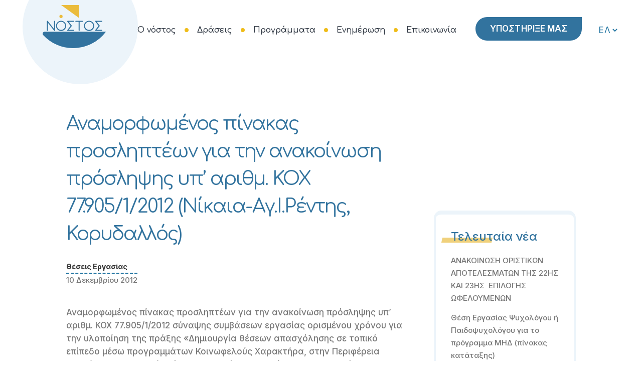

--- FILE ---
content_type: text/html; charset=UTF-8
request_url: https://new.nostos.org.gr/anamorfomenos-pinakas-proslipteon-g-3/
body_size: 21384
content:
<!DOCTYPE html><html lang="el"><head><meta charset="UTF-8" /><meta name="viewport" content="width=device-width,initial-scale=1,user-scalable=no"><link rel="profile" href="http://gmpg.org/xfn/11" /><link rel="pingback" href="https://new.nostos.org.gr/xmlrpc.php" /><meta name='robots' content='index, follow, max-image-preview:large, max-snippet:-1, max-video-preview:-1' /> <!-- This site is optimized with the Yoast SEO plugin v26.7 - https://yoast.com/wordpress/plugins/seo/ --><title>Αναμορφωμένος πίνακας προσληπτέων για την ανακοίνωση πρόσληψης υπ&#039; αριθμ. ΚΟΧ 77.905/1/2012 (Νίκαια-Αγ.Ι.Ρέντης, Κορυδαλλός) - ΕΚΠΟΣΠΟ Νόστος</title><link rel="stylesheet" id="siteground-optimizer-combined-css-1ee35b216880205fe3e7f3af43e2f16f" href="https://new.nostos.org.gr/wp-content/uploads/siteground-optimizer-assets/siteground-optimizer-combined-css-1ee35b216880205fe3e7f3af43e2f16f.css" media="all" /><link rel="preload" href="https://new.nostos.org.gr/wp-content/uploads/siteground-optimizer-assets/siteground-optimizer-combined-css-1ee35b216880205fe3e7f3af43e2f16f.css" as="style"><link rel="canonical" href="https://new.nostos.org.gr/anamorfomenos-pinakas-proslipteon-g-3/" /><meta property="og:locale" content="el_GR" /><meta property="og:type" content="article" /><meta property="og:title" content="Αναμορφωμένος πίνακας προσληπτέων για την ανακοίνωση πρόσληψης υπ&#039; αριθμ. ΚΟΧ 77.905/1/2012 (Νίκαια-Αγ.Ι.Ρέντης, Κορυδαλλός) - ΕΚΠΟΣΠΟ Νόστος" /><meta property="og:description" content="Αναμορφωμένος πίνακας προσληπτέων για την ανακοίνωση πρόσληψης υπ&#8217; αριθμ. ΚΟΧ 77.905/1/2012 σύναψης συμβάσεων εργασίας ορισμένου χρόνου για την υλοποίηση της πράξης «Δημιουργία θέσεων απασχόλησης σε τοπικό επίπεδο μέσω προγραμμάτων Κοινωφελούς Χαρακτήρα, στην Περιφέρεια Αττικής, περιφερειακή ενότητα Πειραιά» στο πλαίσιο του Ε.Π. «Ανάπτυξη Ανθρώπινου Δυναμικού», όπως..." /><meta property="og:url" content="https://new.nostos.org.gr/anamorfomenos-pinakas-proslipteon-g-3/" /><meta property="og:site_name" content="ΕΚΠΟΣΠΟ Νόστος" /><meta property="article:published_time" content="2012-12-10T17:36:00+00:00" /><meta property="article:modified_time" content="2023-04-23T13:38:39+00:00" /><meta property="og:image" content="https://new.nostos.org.gr/wp-content/uploads/2023/04/8.png" /><meta property="og:image:width" content="1000" /><meta property="og:image:height" content="600" /><meta property="og:image:type" content="image/png" /><meta name="author" content="panagiotisguest" /><meta name="twitter:card" content="summary_large_image" /> <script type="application/ld+json" class="yoast-schema-graph">{"@context":"https://schema.org","@graph":[{"@type":"Article","@id":"https://new.nostos.org.gr/anamorfomenos-pinakas-proslipteon-g-3/#article","isPartOf":{"@id":"https://new.nostos.org.gr/anamorfomenos-pinakas-proslipteon-g-3/"},"author":{"name":"panagiotisguest","@id":"https://new.nostos.org.gr/#/schema/person/eb9205732c4f8ed691f7b0e1ee99c8e7"},"headline":"Αναμορφωμένος πίνακας προσληπτέων για την ανακοίνωση πρόσληψης υπ&#8217; αριθμ. ΚΟΧ 77.905/1/2012 (Νίκαια-Αγ.Ι.Ρέντης, Κορυδαλλός)","datePublished":"2012-12-10T17:36:00+00:00","dateModified":"2023-04-23T13:38:39+00:00","mainEntityOfPage":{"@id":"https://new.nostos.org.gr/anamorfomenos-pinakas-proslipteon-g-3/"},"wordCount":1,"commentCount":0,"publisher":{"@id":"https://new.nostos.org.gr/#organization"},"image":{"@id":"https://new.nostos.org.gr/anamorfomenos-pinakas-proslipteon-g-3/#primaryimage"},"thumbnailUrl":"https://new.nostos.org.gr/wp-content/uploads/2023/04/8.png","articleSection":["Θέσεις Εργασίας"],"inLanguage":"el","potentialAction":[{"@type":"CommentAction","name":"Comment","target":["https://new.nostos.org.gr/anamorfomenos-pinakas-proslipteon-g-3/#respond"]}]},{"@type":"WebPage","@id":"https://new.nostos.org.gr/anamorfomenos-pinakas-proslipteon-g-3/","url":"https://new.nostos.org.gr/anamorfomenos-pinakas-proslipteon-g-3/","name":"Αναμορφωμένος πίνακας προσληπτέων για την ανακοίνωση πρόσληψης υπ' αριθμ. ΚΟΧ 77.905/1/2012 (Νίκαια-Αγ.Ι.Ρέντης, Κορυδαλλός) - ΕΚΠΟΣΠΟ Νόστος","isPartOf":{"@id":"https://new.nostos.org.gr/#website"},"primaryImageOfPage":{"@id":"https://new.nostos.org.gr/anamorfomenos-pinakas-proslipteon-g-3/#primaryimage"},"image":{"@id":"https://new.nostos.org.gr/anamorfomenos-pinakas-proslipteon-g-3/#primaryimage"},"thumbnailUrl":"https://new.nostos.org.gr/wp-content/uploads/2023/04/8.png","datePublished":"2012-12-10T17:36:00+00:00","dateModified":"2023-04-23T13:38:39+00:00","breadcrumb":{"@id":"https://new.nostos.org.gr/anamorfomenos-pinakas-proslipteon-g-3/#breadcrumb"},"inLanguage":"el","potentialAction":[{"@type":"ReadAction","target":["https://new.nostos.org.gr/anamorfomenos-pinakas-proslipteon-g-3/"]}]},{"@type":"ImageObject","inLanguage":"el","@id":"https://new.nostos.org.gr/anamorfomenos-pinakas-proslipteon-g-3/#primaryimage","url":"https://new.nostos.org.gr/wp-content/uploads/2023/04/8.png","contentUrl":"https://new.nostos.org.gr/wp-content/uploads/2023/04/8.png","width":1000,"height":600},{"@type":"BreadcrumbList","@id":"https://new.nostos.org.gr/anamorfomenos-pinakas-proslipteon-g-3/#breadcrumb","itemListElement":[{"@type":"ListItem","position":1,"name":"Αρχική","item":"https://new.nostos.org.gr/"},{"@type":"ListItem","position":2,"name":"ποστ","item":"https://new.nostos.org.gr/%cf%80%ce%bf%cf%83%cf%84/"},{"@type":"ListItem","position":3,"name":"Αναμορφωμένος πίνακας προσληπτέων για την ανακοίνωση πρόσληψης υπ&#8217; αριθμ. ΚΟΧ 77.905/1/2012 (Νίκαια-Αγ.Ι.Ρέντης, Κορυδαλλός)"}]},{"@type":"WebSite","@id":"https://new.nostos.org.gr/#website","url":"https://new.nostos.org.gr/","name":"ΕΚΠΟΣΠΟ Νόστος","description":"Κατά του Κοινωνικού Αποκλεισμού και της Ανεργίας.","publisher":{"@id":"https://new.nostos.org.gr/#organization"},"potentialAction":[{"@type":"SearchAction","target":{"@type":"EntryPoint","urlTemplate":"https://new.nostos.org.gr/?s={search_term_string}"},"query-input":{"@type":"PropertyValueSpecification","valueRequired":true,"valueName":"search_term_string"}}],"inLanguage":"el"},{"@type":"Organization","@id":"https://new.nostos.org.gr/#organization","name":"ΝΟΣΤΟΣ","alternateName":"Εταιρεία Κοινωνικής και Πολιτιστικής Στήριξης \"Νόστος\"","url":"https://new.nostos.org.gr/","logo":{"@type":"ImageObject","inLanguage":"el","@id":"https://new.nostos.org.gr/#/schema/logo/image/","url":"https://new.nostos.org.gr/wp-content/uploads/2023/03/nostos-ngo-logo.svg","contentUrl":"https://new.nostos.org.gr/wp-content/uploads/2023/03/nostos-ngo-logo.svg","width":1,"height":1,"caption":"ΝΟΣΤΟΣ"},"image":{"@id":"https://new.nostos.org.gr/#/schema/logo/image/"}},{"@type":"Person","@id":"https://new.nostos.org.gr/#/schema/person/eb9205732c4f8ed691f7b0e1ee99c8e7","name":"panagiotisguest","image":{"@type":"ImageObject","inLanguage":"el","@id":"https://new.nostos.org.gr/#/schema/person/image/","url":"https://secure.gravatar.com/avatar/d759f05c38ee96f04fbbcf91ad0e4e1fcf4739a90623977bf8733a58ae4a070e?s=96&d=mm&r=g","contentUrl":"https://secure.gravatar.com/avatar/d759f05c38ee96f04fbbcf91ad0e4e1fcf4739a90623977bf8733a58ae4a070e?s=96&d=mm&r=g","caption":"panagiotisguest"}}]}</script> <!-- / Yoast SEO plugin. --><link rel='dns-prefetch' href='//static.addtoany.com' /><link rel='dns-prefetch' href='//fonts.googleapis.com' /> <style id='wp-img-auto-sizes-contain-inline-css' type='text/css'> img:is([sizes=auto i],[sizes^="auto," i]){contain-intrinsic-size:3000px 1500px}
/*# sourceURL=wp-img-auto-sizes-contain-inline-css */ </style> <style id='classic-theme-styles-inline-css' type='text/css'> /*! This file is auto-generated */
.wp-block-button__link{color:#fff;background-color:#32373c;border-radius:9999px;box-shadow:none;text-decoration:none;padding:calc(.667em + 2px) calc(1.333em + 2px);font-size:1.125em}.wp-block-file__button{background:#32373c;color:#fff;text-decoration:none}
/*# sourceURL=/wp-includes/css/classic-themes.min.css */ </style> <style id='bridge-stylesheet-inline-css' type='text/css'> .postid-3890.disabled_footer_top .footer_top_holder, .postid-3890.disabled_footer_bottom .footer_bottom_holder { display: none;}  /*# sourceURL=bridge-stylesheet-inline-css */ </style> <style id='bridge-style-dynamic-responsive-inline-css' type='text/css'> @media (min-width: 1025px) and (max-width: 1370px) {
nav.main_menu.center {    position: relative;    float: left;}
nav.main_menu>ul>li>a {font-size:16px}
nav.main_menu {    left: 46%;}
.header_bottom_right_widget_holder {padding:0}
}
.widget_polylang label, .onlymob, .onlyport {display:none}
header .widget_polylang, header .widget_text {float:left}
header .pll-switcher-select {padding:15px 0;background:transparent}
header .widget_text  {  margin-right: 30px}
@media (min-width: 1024px) {
.q_logo a {height:86px!important}
.two_columns_66_33>.column2  .widget_nav_menu, .widget_archive {      width:68%;} 
.two_columns_66_33>.column2    .widget_archive {    margin-right: 70px;}
header .logo_wrapper {    display: table-cell;
 width: 150px;
 height: 150px;
 padding: 40px;
 text-align: center;
 vertical-align: bottom;
 border-radius: 50%;
 position: relative;
 top: -62px;background: #ecf4fa}
.wpb_content_element .h1:after {    width: 32%;}
.more_facts_inner_holder p {padding:0 7em}
.title.title_size_large h1:after {    width: 35px;    height: 35px;}
}
@media (max-width: 480px) {
.wpb_content_element .h1:after {    width: 250px;}
.sep {margin-top:100px!important}
.footer_bottom p {padding: 0 45px;
 line-height: 22px;}
footer .container_inner {padding:0 30px}
.title.title_size_large h1:after { display:none}
.nf-form-cont .one-half, .nf-form-cont .three-sixths, .nf-form-cont .two-fourths, .textarea-wrap {width:100%!important; float: none!important;    margin-left: 0!important;}
.more_facts_inner_holder p {padding:0 2em}
footer #wave {top:7px!important}
.onlymob {display:block!important}
}
nav.mobile_menu ul li span.mobile_arrow i, nav.mobile_menu ul li span.mobile_arrow i {font-size:large}
header.dark .logo_wrapper {background: #32739e}
.dark:not(.sticky):not(.scrolled) nav.main_menu>ul>li:not(:first-child):before {color:transparent!important}
header.dark:not(.sticky):not(.scrolled) .header_bottom_right_widget_holder a.qbutton {
 border-color: transparent!important;
 color: #fff!important; background-color: #32739e!important;}
 header.dark:not(.sticky):not(.scrolled) .header_bottom_right_widget_holder a.qbutton:hover {   background-color: #efbc19!important}  nav.main_menu > ul > li:not(:first-child):before, .fa-dot-circle-o:before {
 color: transparent;
 height: 8px;
 width: 8px;
 background-color: #efbc19;
 border-radius: 50%;
 display: inline-block;
 left: 0;
 line-height: 8px;
}
.qbutton {border-radius:50px 0 50px 50px}
.drop_down .second:before {
 width: 0;
 height: 0;
 border-left: 12px solid transparent;
 border-right: 12px solid transparent;
 border-bottom: 12px solid #32739e;
 content: '';
 top: -12px;
 left: 0;
 right: 0;
 margin: 0 auto;
 position: absolute;
}
.drop_down .second .inner ul li a, .drop_down .second .inner ul li h5 {transition:unset}
nav.main_menu ul li a span.underline_dash {    border-radius: 50%;}
nav.main_menu.left {
 padding-left: 30px;
}
.title.title_size_large h1:after {content: "\A";
 background: url("/wp-content/uploads/2023/02/curve.svg") no-repeat;
 display: inline-block;
 position: relative;
 bottom: 25px;
}
.stretchfour:before{content: "\A";
 width: 100%;
 height: 40%;
 background: url(/wp-content/uploads/2023/02/result.svg) no-repeat;
 display: inline-block;
 position: relative;
 bottom: 0;
 z-index: -1;
 top: 25%;}  .wpb_content_element ul {line-height:26px}
 .wpb_content_element p a,   .wpb_content_element pre a {  color: #32739e;    font-weight: 500;}
 .wpb_content_element p a,   .wpb_content_element pre a  {text-decoration:underline}
ol {    list-style-position: inside}
.wpb_content_element h2:after, .wpb_content_element h1:after {
content: '';
 width: 290px;
 height: 18px;
 display: block;
 position: relative;
 top: 15px;
 margin: 0 auto;
 background-image: url(/wp-content/uploads/2023/02/curve2.svg);
 background-repeat: no-repeat;
}
.wpb_content_element .h1:after {
content: '';
 height: 90px;
margin:inherit;
opacity:0
}
.element_from_fade_on .wpb_content_element .h1:after {    -webkit-animation: rotate 1s 1 ease-out;
 -moz-animation: rotate 1s 1 ease-out;
 -o-animation: rotate 1s 1 ease-out;
 animation: rotate 1s 1 ease-out;
 opacity: 1;
 filter: alpha(opacity=100);
 -webkit-backface-visibility: hidden;}  .wpb_content_element.white h2:after {background:#fff}
#footer.uncover::before {
 content: url(/wp-content/uploads/2023/02/curve2.svg);
 width: 200px;
 height: 200px;
}
.widget_media_image img {width:200px}  .location:after {
 margin-left: 10px;
 font-family: FontAwesome!important;
 content: "\f041";
}
.footer_top li svg {width:40px;height:40px;    fill: #32739e;}  @media (min-width: 1024px) and (max-width: 1366px) {
.title.title_size_large h1 {    font-size: 48px;}
}
.widget .latest_post_image a img {display:none}
.latest_post_holder.image_in_box .latest_post_text {padding:0}  .footer_top .widget.widget_nav_menu li {    padding: 0 0 12px}
.wp-block-social-links.wp-container-1 {margin-top:50px}  .q_icon_with_title.tiny .icon_holder img{
width: 45px;
}
.q_icon_with_title .icon_text_inner p{
margin-top: 10px;
}
.qode_clients .qode_client_holder_inner:before,
.qode_clients .qode_client_holder_inner:after{
display: none;
}
.footer_top h5{
margin-bottom: 10px;
}
.q_icon_list{
margin-bottom: 5px;
}
.qodef-footer-bottom-right h4,
.qodef-footer-bottom-right p{
display: inline-block;
vertical-align: middle;
}
.q_team .q_team_image{
text-align: center;
}
.q_team .q_team_image img{
width: auto;
}
.mobile_menu_button span:hover, .side_menu_button>a:hover, header:not(.with_hover_bg_color) nav.main_menu>ul>li:hover>a {
 opacity: 1;
} 
.archive.category .title.has_background, .title.has_fixed_background {background-image:none!important}
.widget #searchform {font-family: inherit;
 border-radius: 12px!important;
 border: 1px solid #32739e!important;
 background: transparent!important;}
.widget.widget_search form input[type=submit] {color: #32739e;
 width: 50px;
 font-size: 18px;}
.footer_top p {margin-top:0}
.footer_top .widget_media_image img {
 width: 150px;}
.blog_holder article .post_image {display:none}
.white h2, .white p {color:#fff}  .nf-before-form-content {display:none;}
.contact p a {text-decoration:none;}  input[type="tel"],input[type="text"], select, input[type="email"], input[type="number"], textarea {
 padding: 15px;
 -webkit-transition: background-color .3s;
 -moz-transition: background-color .3s;
 -o-transition: background-color .3s;
 -ms-transition: background-color .3s;
 transition: background-color .3s;
 letter-spacing: .2px;
 font-family: inherit;
 border: 0;
 font-size: inherit;
 outline: none; 
}
 .nf-field-container .field-wrap .nf-element::placeholder, select {
 color: #2275a2;
}
.selectdiv:after {
 content: '\f078'!important;
 font: normal normal normal 17px/1 FontAwesome;
 color: #2275a2;
 right: 25px;
 top: 17px;
 position: absolute;
 pointer-events: none;
}
/* IE11 hide native button (thanks Matt!) */
select::-ms-expand {
display: none;
}
.selectdiv select {
 -webkit-appearance: none;
 -moz-appearance: none;
 appearance: none;
 /* Add some styling */
 display: block;
 background-image: none;
 -ms-word-break: normal;
 word-break: normal;
}
.drop_down .second {top:90%}
.footer_top li svg:hover {fill:#efbc19}
.category .blog_holder.masonry:not(.blog_masonry_date_in_image) article .post_text .post_text_inner {    border-width: 4px;
 border-top-width: 8px;
 border-radius: 15px;}
.post_excerpt {display:none}
.blog_holder.masonry:not(.blog_masonry_date_in_image) h5 a:hover, .blog_holder.masonry_full_width:not(.blog_masonry_date_in_image) h5 a:hover {text-decoration:underline}
@media only screen and (max-width: 768px) {
.title {    padding: 100px 0 50px 0!important;}
.footer_responsive_adv .footer_top .four_columns .column1 {padding:30px}
.header_bottom_right_widget_holder {display:inherit}
.page .more_facts_inner .nf-form-cont .one-half, .nf-form-cont .three-sixths, .nf-form-cont .two-fourths, .page .more_facts_inner .textarea-wrap {padding-left: 15px;  padding-right: 15px;}
.lowmob {margin-top:50px!important}
}
@media (min-width: 768px) and (max-width: 1024px) and (orientation: portrait) {
.onlyport {display:block!important}
}
@media only screen and (max-width: 600px) {
.title {
 padding: 60px 0!important}
header .widget_text {display:none}
}
nav.mobile_menu ul li.open_sub>ul {background:#f9fbf7}
@media (max-width: 1200px) {
.carousel:not(.advanced_responsiveness) .carousel-inner h2 span {
 font-size: .725em!important}
}
@media (min-width: 768px) and (max-width: 1024px) {
nav.main_menu>ul>li>a {font-size:15px}
nav.main_menu {    left: 22%;}
header .widget_text {display:none}
 nav.main_menu>ul {left:0}
}
/*# sourceURL=bridge-style-dynamic-responsive-inline-css */ </style><link rel='stylesheet' id='bridge-style-handle-google-fonts-css' href='https://fonts.googleapis.com/css?family=Raleway%3A100%2C200%2C300%2C400%2C500%2C600%2C700%2C800%2C900%2C100italic%2C300italic%2C400italic%2C700italic%7CComfortaa%3A100%2C200%2C300%2C400%2C500%2C600%2C700%2C800%2C900%2C100italic%2C300italic%2C400italic%2C700italic%7CInter%3A100%2C200%2C300%2C400%2C500%2C600%2C700%2C800%2C900%2C100italic%2C300italic%2C400italic%2C700italic&#038;subset=latin%2Clatin-ext&#038;ver=1.0.0' type='text/css' media='all' /> <style id='addtoany-inline-css' type='text/css'> .addtoany_content {
 clear: both;
 margin: 70px 0;
 border-top: 3px dashed #2275a2;
 padding-top: 15px;
 width: fit-content;}
/*# sourceURL=addtoany-inline-css */ </style> <script defer type="text/javascript" id="addtoany-core-js-before"> /* <![CDATA[ */
window.a2a_config=window.a2a_config||{};a2a_config.callbacks=[];a2a_config.overlays=[];a2a_config.templates={};a2a_localize = {
 Share: "Μοιραστείτε",
 Save: "Αποθήκευση",
 Subscribe: "Εγγραφείτε",
 Email: "Email",
 Bookmark: "Προσθήκη στα Αγαπημένα",
 ShowAll: "Προβολή όλων",
 ShowLess: "Προβολή λιγότερων",
 FindServices: "Αναζήτηση υπηρεσίας(ιών)",
 FindAnyServiceToAddTo: "Άμεση προσθήκη κάθε υπηρεσίας",
 PoweredBy: "Powered by",
 ShareViaEmail: "Μοιραστείτε μέσω e-mail",
 SubscribeViaEmail: "Εγγραφείτε μέσω e-mail",
 BookmarkInYourBrowser: "Προσθήκη στα Αγαπημένα μέσα από τον σελιδοδείκτη σας",
 BookmarkInstructions: "Πατήστε Ctrl+D or \u2318+D για να προσθέσετε τη σελίδα στα Αγαπημένα σας",
 AddToYourFavorites: "Προσθήκη στα Αγαπημένα",
 SendFromWebOrProgram: "Αποστολή από οποιοδήποτε e-mail διεύθυνση ή e-mail πρόγραμμα",
 EmailProgram: "E-mail πρόγραμμα",
 More: "Περισσότερα &#8230;",
 ThanksForSharing: "Ευχαριστώ για την κοινοποίηση!",
 ThanksForFollowing: "Ευχαριστώ που με ακολουθείτε!"
};
a2a_config.icon_color="transparent,#787777";
//# sourceURL=addtoany-core-js-before
/* ]]> */ </script> <script type="text/javascript" src="https://new.nostos.org.gr/wp-includes/js/jquery/jquery.min.js" id="jquery-core-js"></script><meta name="theme-color" content="#2275a2"><meta name="msapplication-navbutton-color" content="#2275a2"><meta name="apple-mobile-web-app-capable" content="yes"><meta name="apple-mobile-web-app-status-bar-style" content="black-translucent"><meta name="generator" content="Powered by WPBakery Page Builder - drag and drop page builder for WordPress."/><link rel="icon" href="https://new.nostos.org.gr/wp-content/uploads/2023/03/FAVICON-150x150.png" sizes="32x32" /><link rel="icon" href="https://new.nostos.org.gr/wp-content/uploads/2023/03/FAVICON-300x300.png" sizes="192x192" /><link rel="apple-touch-icon" href="https://new.nostos.org.gr/wp-content/uploads/2023/03/FAVICON-300x300.png" /><meta name="msapplication-TileImage" content="https://new.nostos.org.gr/wp-content/uploads/2023/03/FAVICON-300x300.png" /> <noscript><style> .wpb_animate_when_almost_visible { opacity: 1; }</style></noscript> <style type="text/css" media="screen"> /* Ivory search custom CSS code */
 .is-form-style input.is-search-input {border-radius:15px}
 font-family: inherit; </style> <style type="text/css"> #is-ajax-search-result-2899 .is-ajax-search-post:hover,
 #is-ajax-search-result-2899 .is-show-more-results:hover,
 #is-ajax-search-details-2899 .is-ajax-search-tags-details > div:hover,
 #is-ajax-search-details-2899 .is-ajax-search-categories-details > div:hover {
 background-color: #f9fbf7 !important;
 }
 .is-form-style-1.is-form-id-2899 .is-search-input:focus,
 .is-form-style-1.is-form-id-2899 .is-search-input:hover,
 .is-form-style-1.is-form-id-2899 .is-search-input,
 .is-form-style-2.is-form-id-2899 .is-search-input:focus,
 .is-form-style-2.is-form-id-2899 .is-search-input:hover,
 .is-form-style-2.is-form-id-2899 .is-search-input,
 .is-form-style-3.is-form-id-2899 .is-search-input:focus,
 .is-form-style-3.is-form-id-2899 .is-search-input:hover,
 .is-form-style-3.is-form-id-2899 .is-search-input,
 .is-form-id-2899 .is-search-input:focus,
 .is-form-id-2899 .is-search-input:hover,
 .is-form-id-2899 .is-search-input {
 border-color: #32739e !important;                                			} </style> <style type="text/css"> #is-ajax-search-result-2535 .is-ajax-search-post:hover,
 #is-ajax-search-result-2535 .is-show-more-results:hover,
 #is-ajax-search-details-2535 .is-ajax-search-tags-details > div:hover,
 #is-ajax-search-details-2535 .is-ajax-search-categories-details > div:hover {
 background-color: #f9fbf7 !important;
 }
 .is-form-id-2535 .is-search-submit:focus,
 .is-form-id-2535 .is-search-submit:hover,
 .is-form-id-2535 .is-search-submit,
 .is-form-id-2535 .is-search-icon {
 color: #32739e !important;            background-color: #ffffff !important;            			}
 .is-form-id-2535 .is-search-submit path {
 fill: #32739e !important;            	}
 .is-form-style-1.is-form-id-2535 .is-search-input:focus,
 .is-form-style-1.is-form-id-2535 .is-search-input:hover,
 .is-form-style-1.is-form-id-2535 .is-search-input,
 .is-form-style-2.is-form-id-2535 .is-search-input:focus,
 .is-form-style-2.is-form-id-2535 .is-search-input:hover,
 .is-form-style-2.is-form-id-2535 .is-search-input,
 .is-form-style-3.is-form-id-2535 .is-search-input:focus,
 .is-form-style-3.is-form-id-2535 .is-search-input:hover,
 .is-form-style-3.is-form-id-2535 .is-search-input,
 .is-form-id-2535 .is-search-input:focus,
 .is-form-id-2535 .is-search-input:hover,
 .is-form-id-2535 .is-search-input {
 border-color: #32739e !important;                                			} </style> <style id='wp-block-image-inline-css' type='text/css'> .wp-block-image>a,.wp-block-image>figure>a{display:inline-block}.wp-block-image img{box-sizing:border-box;height:auto;max-width:100%;vertical-align:bottom}@media not (prefers-reduced-motion){.wp-block-image img.hide{visibility:hidden}.wp-block-image img.show{animation:show-content-image .4s}}.wp-block-image[style*=border-radius] img,.wp-block-image[style*=border-radius]>a{border-radius:inherit}.wp-block-image.has-custom-border img{box-sizing:border-box}.wp-block-image.aligncenter{text-align:center}.wp-block-image.alignfull>a,.wp-block-image.alignwide>a{width:100%}.wp-block-image.alignfull img,.wp-block-image.alignwide img{height:auto;width:100%}.wp-block-image .aligncenter,.wp-block-image .alignleft,.wp-block-image .alignright,.wp-block-image.aligncenter,.wp-block-image.alignleft,.wp-block-image.alignright{display:table}.wp-block-image .aligncenter>figcaption,.wp-block-image .alignleft>figcaption,.wp-block-image .alignright>figcaption,.wp-block-image.aligncenter>figcaption,.wp-block-image.alignleft>figcaption,.wp-block-image.alignright>figcaption{caption-side:bottom;display:table-caption}.wp-block-image .alignleft{float:left;margin:.5em 1em .5em 0}.wp-block-image .alignright{float:right;margin:.5em 0 .5em 1em}.wp-block-image .aligncenter{margin-left:auto;margin-right:auto}.wp-block-image :where(figcaption){margin-bottom:1em;margin-top:.5em}.wp-block-image.is-style-circle-mask img{border-radius:9999px}@supports ((-webkit-mask-image:none) or (mask-image:none)) or (-webkit-mask-image:none){.wp-block-image.is-style-circle-mask img{border-radius:0;-webkit-mask-image:url('data:image/svg+xml;utf8,<svg viewBox="0 0 100 100" xmlns="http://www.w3.org/2000/svg"><circle cx="50" cy="50" r="50"/></svg>');mask-image:url('data:image/svg+xml;utf8,<svg viewBox="0 0 100 100" xmlns="http://www.w3.org/2000/svg"><circle cx="50" cy="50" r="50"/></svg>');mask-mode:alpha;-webkit-mask-position:center;mask-position:center;-webkit-mask-repeat:no-repeat;mask-repeat:no-repeat;-webkit-mask-size:contain;mask-size:contain}}:root :where(.wp-block-image.is-style-rounded img,.wp-block-image .is-style-rounded img){border-radius:9999px}.wp-block-image figure{margin:0}.wp-lightbox-container{display:flex;flex-direction:column;position:relative}.wp-lightbox-container img{cursor:zoom-in}.wp-lightbox-container img:hover+button{opacity:1}.wp-lightbox-container button{align-items:center;backdrop-filter:blur(16px) saturate(180%);background-color:#5a5a5a40;border:none;border-radius:4px;cursor:zoom-in;display:flex;height:20px;justify-content:center;opacity:0;padding:0;position:absolute;right:16px;text-align:center;top:16px;width:20px;z-index:100}@media not (prefers-reduced-motion){.wp-lightbox-container button{transition:opacity .2s ease}}.wp-lightbox-container button:focus-visible{outline:3px auto #5a5a5a40;outline:3px auto -webkit-focus-ring-color;outline-offset:3px}.wp-lightbox-container button:hover{cursor:pointer;opacity:1}.wp-lightbox-container button:focus{opacity:1}.wp-lightbox-container button:focus,.wp-lightbox-container button:hover,.wp-lightbox-container button:not(:hover):not(:active):not(.has-background){background-color:#5a5a5a40;border:none}.wp-lightbox-overlay{box-sizing:border-box;cursor:zoom-out;height:100vh;left:0;overflow:hidden;position:fixed;top:0;visibility:hidden;width:100%;z-index:100000}.wp-lightbox-overlay .close-button{align-items:center;cursor:pointer;display:flex;justify-content:center;min-height:40px;min-width:40px;padding:0;position:absolute;right:calc(env(safe-area-inset-right) + 16px);top:calc(env(safe-area-inset-top) + 16px);z-index:5000000}.wp-lightbox-overlay .close-button:focus,.wp-lightbox-overlay .close-button:hover,.wp-lightbox-overlay .close-button:not(:hover):not(:active):not(.has-background){background:none;border:none}.wp-lightbox-overlay .lightbox-image-container{height:var(--wp--lightbox-container-height);left:50%;overflow:hidden;position:absolute;top:50%;transform:translate(-50%,-50%);transform-origin:top left;width:var(--wp--lightbox-container-width);z-index:9999999999}.wp-lightbox-overlay .wp-block-image{align-items:center;box-sizing:border-box;display:flex;height:100%;justify-content:center;margin:0;position:relative;transform-origin:0 0;width:100%;z-index:3000000}.wp-lightbox-overlay .wp-block-image img{height:var(--wp--lightbox-image-height);min-height:var(--wp--lightbox-image-height);min-width:var(--wp--lightbox-image-width);width:var(--wp--lightbox-image-width)}.wp-lightbox-overlay .wp-block-image figcaption{display:none}.wp-lightbox-overlay button{background:none;border:none}.wp-lightbox-overlay .scrim{background-color:#fff;height:100%;opacity:.9;position:absolute;width:100%;z-index:2000000}.wp-lightbox-overlay.active{visibility:visible}@media not (prefers-reduced-motion){.wp-lightbox-overlay.active{animation:turn-on-visibility .25s both}.wp-lightbox-overlay.active img{animation:turn-on-visibility .35s both}.wp-lightbox-overlay.show-closing-animation:not(.active){animation:turn-off-visibility .35s both}.wp-lightbox-overlay.show-closing-animation:not(.active) img{animation:turn-off-visibility .25s both}.wp-lightbox-overlay.zoom.active{animation:none;opacity:1;visibility:visible}.wp-lightbox-overlay.zoom.active .lightbox-image-container{animation:lightbox-zoom-in .4s}.wp-lightbox-overlay.zoom.active .lightbox-image-container img{animation:none}.wp-lightbox-overlay.zoom.active .scrim{animation:turn-on-visibility .4s forwards}.wp-lightbox-overlay.zoom.show-closing-animation:not(.active){animation:none}.wp-lightbox-overlay.zoom.show-closing-animation:not(.active) .lightbox-image-container{animation:lightbox-zoom-out .4s}.wp-lightbox-overlay.zoom.show-closing-animation:not(.active) .lightbox-image-container img{animation:none}.wp-lightbox-overlay.zoom.show-closing-animation:not(.active) .scrim{animation:turn-off-visibility .4s forwards}}@keyframes show-content-image{0%{visibility:hidden}99%{visibility:hidden}to{visibility:visible}}@keyframes turn-on-visibility{0%{opacity:0}to{opacity:1}}@keyframes turn-off-visibility{0%{opacity:1;visibility:visible}99%{opacity:0;visibility:visible}to{opacity:0;visibility:hidden}}@keyframes lightbox-zoom-in{0%{transform:translate(calc((-100vw + var(--wp--lightbox-scrollbar-width))/2 + var(--wp--lightbox-initial-left-position)),calc(-50vh + var(--wp--lightbox-initial-top-position))) scale(var(--wp--lightbox-scale))}to{transform:translate(-50%,-50%) scale(1)}}@keyframes lightbox-zoom-out{0%{transform:translate(-50%,-50%) scale(1);visibility:visible}99%{visibility:visible}to{transform:translate(calc((-100vw + var(--wp--lightbox-scrollbar-width))/2 + var(--wp--lightbox-initial-left-position)),calc(-50vh + var(--wp--lightbox-initial-top-position))) scale(var(--wp--lightbox-scale));visibility:hidden}}
/*# sourceURL=https://new.nostos.org.gr/wp-includes/blocks/image/style.min.css */ </style> <style id='wp-block-group-inline-css' type='text/css'> .wp-block-group{box-sizing:border-box}:where(.wp-block-group.wp-block-group-is-layout-constrained){position:relative}
/*# sourceURL=https://new.nostos.org.gr/wp-includes/blocks/group/style.min.css */ </style> <style id='wp-block-social-links-inline-css' type='text/css'> .wp-block-social-links{background:none;box-sizing:border-box;margin-left:0;padding-left:0;padding-right:0;text-indent:0}.wp-block-social-links .wp-social-link a,.wp-block-social-links .wp-social-link a:hover{border-bottom:0;box-shadow:none;text-decoration:none}.wp-block-social-links .wp-social-link svg{height:1em;width:1em}.wp-block-social-links .wp-social-link span:not(.screen-reader-text){font-size:.65em;margin-left:.5em;margin-right:.5em}.wp-block-social-links.has-small-icon-size{font-size:16px}.wp-block-social-links,.wp-block-social-links.has-normal-icon-size{font-size:24px}.wp-block-social-links.has-large-icon-size{font-size:36px}.wp-block-social-links.has-huge-icon-size{font-size:48px}.wp-block-social-links.aligncenter{display:flex;justify-content:center}.wp-block-social-links.alignright{justify-content:flex-end}.wp-block-social-link{border-radius:9999px;display:block}@media not (prefers-reduced-motion){.wp-block-social-link{transition:transform .1s ease}}.wp-block-social-link{height:auto}.wp-block-social-link a{align-items:center;display:flex;line-height:0}.wp-block-social-link:hover{transform:scale(1.1)}.wp-block-social-links .wp-block-social-link.wp-social-link{display:inline-block;margin:0;padding:0}.wp-block-social-links .wp-block-social-link.wp-social-link .wp-block-social-link-anchor,.wp-block-social-links .wp-block-social-link.wp-social-link .wp-block-social-link-anchor svg,.wp-block-social-links .wp-block-social-link.wp-social-link .wp-block-social-link-anchor:active,.wp-block-social-links .wp-block-social-link.wp-social-link .wp-block-social-link-anchor:hover,.wp-block-social-links .wp-block-social-link.wp-social-link .wp-block-social-link-anchor:visited{color:currentColor;fill:currentColor}:where(.wp-block-social-links:not(.is-style-logos-only)) .wp-social-link{background-color:#f0f0f0;color:#444}:where(.wp-block-social-links:not(.is-style-logos-only)) .wp-social-link-amazon{background-color:#f90;color:#fff}:where(.wp-block-social-links:not(.is-style-logos-only)) .wp-social-link-bandcamp{background-color:#1ea0c3;color:#fff}:where(.wp-block-social-links:not(.is-style-logos-only)) .wp-social-link-behance{background-color:#0757fe;color:#fff}:where(.wp-block-social-links:not(.is-style-logos-only)) .wp-social-link-bluesky{background-color:#0a7aff;color:#fff}:where(.wp-block-social-links:not(.is-style-logos-only)) .wp-social-link-codepen{background-color:#1e1f26;color:#fff}:where(.wp-block-social-links:not(.is-style-logos-only)) .wp-social-link-deviantart{background-color:#02e49b;color:#fff}:where(.wp-block-social-links:not(.is-style-logos-only)) .wp-social-link-discord{background-color:#5865f2;color:#fff}:where(.wp-block-social-links:not(.is-style-logos-only)) .wp-social-link-dribbble{background-color:#e94c89;color:#fff}:where(.wp-block-social-links:not(.is-style-logos-only)) .wp-social-link-dropbox{background-color:#4280ff;color:#fff}:where(.wp-block-social-links:not(.is-style-logos-only)) .wp-social-link-etsy{background-color:#f45800;color:#fff}:where(.wp-block-social-links:not(.is-style-logos-only)) .wp-social-link-facebook{background-color:#0866ff;color:#fff}:where(.wp-block-social-links:not(.is-style-logos-only)) .wp-social-link-fivehundredpx{background-color:#000;color:#fff}:where(.wp-block-social-links:not(.is-style-logos-only)) .wp-social-link-flickr{background-color:#0461dd;color:#fff}:where(.wp-block-social-links:not(.is-style-logos-only)) .wp-social-link-foursquare{background-color:#e65678;color:#fff}:where(.wp-block-social-links:not(.is-style-logos-only)) .wp-social-link-github{background-color:#24292d;color:#fff}:where(.wp-block-social-links:not(.is-style-logos-only)) .wp-social-link-goodreads{background-color:#eceadd;color:#382110}:where(.wp-block-social-links:not(.is-style-logos-only)) .wp-social-link-google{background-color:#ea4434;color:#fff}:where(.wp-block-social-links:not(.is-style-logos-only)) .wp-social-link-gravatar{background-color:#1d4fc4;color:#fff}:where(.wp-block-social-links:not(.is-style-logos-only)) .wp-social-link-instagram{background-color:#f00075;color:#fff}:where(.wp-block-social-links:not(.is-style-logos-only)) .wp-social-link-lastfm{background-color:#e21b24;color:#fff}:where(.wp-block-social-links:not(.is-style-logos-only)) .wp-social-link-linkedin{background-color:#0d66c2;color:#fff}:where(.wp-block-social-links:not(.is-style-logos-only)) .wp-social-link-mastodon{background-color:#3288d4;color:#fff}:where(.wp-block-social-links:not(.is-style-logos-only)) .wp-social-link-medium{background-color:#000;color:#fff}:where(.wp-block-social-links:not(.is-style-logos-only)) .wp-social-link-meetup{background-color:#f6405f;color:#fff}:where(.wp-block-social-links:not(.is-style-logos-only)) .wp-social-link-patreon{background-color:#000;color:#fff}:where(.wp-block-social-links:not(.is-style-logos-only)) .wp-social-link-pinterest{background-color:#e60122;color:#fff}:where(.wp-block-social-links:not(.is-style-logos-only)) .wp-social-link-pocket{background-color:#ef4155;color:#fff}:where(.wp-block-social-links:not(.is-style-logos-only)) .wp-social-link-reddit{background-color:#ff4500;color:#fff}:where(.wp-block-social-links:not(.is-style-logos-only)) .wp-social-link-skype{background-color:#0478d7;color:#fff}:where(.wp-block-social-links:not(.is-style-logos-only)) .wp-social-link-snapchat{background-color:#fefc00;color:#fff;stroke:#000}:where(.wp-block-social-links:not(.is-style-logos-only)) .wp-social-link-soundcloud{background-color:#ff5600;color:#fff}:where(.wp-block-social-links:not(.is-style-logos-only)) .wp-social-link-spotify{background-color:#1bd760;color:#fff}:where(.wp-block-social-links:not(.is-style-logos-only)) .wp-social-link-telegram{background-color:#2aabee;color:#fff}:where(.wp-block-social-links:not(.is-style-logos-only)) .wp-social-link-threads{background-color:#000;color:#fff}:where(.wp-block-social-links:not(.is-style-logos-only)) .wp-social-link-tiktok{background-color:#000;color:#fff}:where(.wp-block-social-links:not(.is-style-logos-only)) .wp-social-link-tumblr{background-color:#011835;color:#fff}:where(.wp-block-social-links:not(.is-style-logos-only)) .wp-social-link-twitch{background-color:#6440a4;color:#fff}:where(.wp-block-social-links:not(.is-style-logos-only)) .wp-social-link-twitter{background-color:#1da1f2;color:#fff}:where(.wp-block-social-links:not(.is-style-logos-only)) .wp-social-link-vimeo{background-color:#1eb7ea;color:#fff}:where(.wp-block-social-links:not(.is-style-logos-only)) .wp-social-link-vk{background-color:#4680c2;color:#fff}:where(.wp-block-social-links:not(.is-style-logos-only)) .wp-social-link-wordpress{background-color:#3499cd;color:#fff}:where(.wp-block-social-links:not(.is-style-logos-only)) .wp-social-link-whatsapp{background-color:#25d366;color:#fff}:where(.wp-block-social-links:not(.is-style-logos-only)) .wp-social-link-x{background-color:#000;color:#fff}:where(.wp-block-social-links:not(.is-style-logos-only)) .wp-social-link-yelp{background-color:#d32422;color:#fff}:where(.wp-block-social-links:not(.is-style-logos-only)) .wp-social-link-youtube{background-color:red;color:#fff}:where(.wp-block-social-links.is-style-logos-only) .wp-social-link{background:none}:where(.wp-block-social-links.is-style-logos-only) .wp-social-link svg{height:1.25em;width:1.25em}:where(.wp-block-social-links.is-style-logos-only) .wp-social-link-amazon{color:#f90}:where(.wp-block-social-links.is-style-logos-only) .wp-social-link-bandcamp{color:#1ea0c3}:where(.wp-block-social-links.is-style-logos-only) .wp-social-link-behance{color:#0757fe}:where(.wp-block-social-links.is-style-logos-only) .wp-social-link-bluesky{color:#0a7aff}:where(.wp-block-social-links.is-style-logos-only) .wp-social-link-codepen{color:#1e1f26}:where(.wp-block-social-links.is-style-logos-only) .wp-social-link-deviantart{color:#02e49b}:where(.wp-block-social-links.is-style-logos-only) .wp-social-link-discord{color:#5865f2}:where(.wp-block-social-links.is-style-logos-only) .wp-social-link-dribbble{color:#e94c89}:where(.wp-block-social-links.is-style-logos-only) .wp-social-link-dropbox{color:#4280ff}:where(.wp-block-social-links.is-style-logos-only) .wp-social-link-etsy{color:#f45800}:where(.wp-block-social-links.is-style-logos-only) .wp-social-link-facebook{color:#0866ff}:where(.wp-block-social-links.is-style-logos-only) .wp-social-link-fivehundredpx{color:#000}:where(.wp-block-social-links.is-style-logos-only) .wp-social-link-flickr{color:#0461dd}:where(.wp-block-social-links.is-style-logos-only) .wp-social-link-foursquare{color:#e65678}:where(.wp-block-social-links.is-style-logos-only) .wp-social-link-github{color:#24292d}:where(.wp-block-social-links.is-style-logos-only) .wp-social-link-goodreads{color:#382110}:where(.wp-block-social-links.is-style-logos-only) .wp-social-link-google{color:#ea4434}:where(.wp-block-social-links.is-style-logos-only) .wp-social-link-gravatar{color:#1d4fc4}:where(.wp-block-social-links.is-style-logos-only) .wp-social-link-instagram{color:#f00075}:where(.wp-block-social-links.is-style-logos-only) .wp-social-link-lastfm{color:#e21b24}:where(.wp-block-social-links.is-style-logos-only) .wp-social-link-linkedin{color:#0d66c2}:where(.wp-block-social-links.is-style-logos-only) .wp-social-link-mastodon{color:#3288d4}:where(.wp-block-social-links.is-style-logos-only) .wp-social-link-medium{color:#000}:where(.wp-block-social-links.is-style-logos-only) .wp-social-link-meetup{color:#f6405f}:where(.wp-block-social-links.is-style-logos-only) .wp-social-link-patreon{color:#000}:where(.wp-block-social-links.is-style-logos-only) .wp-social-link-pinterest{color:#e60122}:where(.wp-block-social-links.is-style-logos-only) .wp-social-link-pocket{color:#ef4155}:where(.wp-block-social-links.is-style-logos-only) .wp-social-link-reddit{color:#ff4500}:where(.wp-block-social-links.is-style-logos-only) .wp-social-link-skype{color:#0478d7}:where(.wp-block-social-links.is-style-logos-only) .wp-social-link-snapchat{color:#fff;stroke:#000}:where(.wp-block-social-links.is-style-logos-only) .wp-social-link-soundcloud{color:#ff5600}:where(.wp-block-social-links.is-style-logos-only) .wp-social-link-spotify{color:#1bd760}:where(.wp-block-social-links.is-style-logos-only) .wp-social-link-telegram{color:#2aabee}:where(.wp-block-social-links.is-style-logos-only) .wp-social-link-threads{color:#000}:where(.wp-block-social-links.is-style-logos-only) .wp-social-link-tiktok{color:#000}:where(.wp-block-social-links.is-style-logos-only) .wp-social-link-tumblr{color:#011835}:where(.wp-block-social-links.is-style-logos-only) .wp-social-link-twitch{color:#6440a4}:where(.wp-block-social-links.is-style-logos-only) .wp-social-link-twitter{color:#1da1f2}:where(.wp-block-social-links.is-style-logos-only) .wp-social-link-vimeo{color:#1eb7ea}:where(.wp-block-social-links.is-style-logos-only) .wp-social-link-vk{color:#4680c2}:where(.wp-block-social-links.is-style-logos-only) .wp-social-link-whatsapp{color:#25d366}:where(.wp-block-social-links.is-style-logos-only) .wp-social-link-wordpress{color:#3499cd}:where(.wp-block-social-links.is-style-logos-only) .wp-social-link-x{color:#000}:where(.wp-block-social-links.is-style-logos-only) .wp-social-link-yelp{color:#d32422}:where(.wp-block-social-links.is-style-logos-only) .wp-social-link-youtube{color:red}.wp-block-social-links.is-style-pill-shape .wp-social-link{width:auto}:root :where(.wp-block-social-links .wp-social-link a){padding:.25em}:root :where(.wp-block-social-links.is-style-logos-only .wp-social-link a){padding:0}:root :where(.wp-block-social-links.is-style-pill-shape .wp-social-link a){padding-left:.6666666667em;padding-right:.6666666667em}.wp-block-social-links:not(.has-icon-color):not(.has-icon-background-color) .wp-social-link-snapchat .wp-block-social-link-label{color:#000}
/*# sourceURL=https://new.nostos.org.gr/wp-includes/blocks/social-links/style.min.css */ </style> <style id='global-styles-inline-css' type='text/css'> :root{--wp--preset--aspect-ratio--square: 1;--wp--preset--aspect-ratio--4-3: 4/3;--wp--preset--aspect-ratio--3-4: 3/4;--wp--preset--aspect-ratio--3-2: 3/2;--wp--preset--aspect-ratio--2-3: 2/3;--wp--preset--aspect-ratio--16-9: 16/9;--wp--preset--aspect-ratio--9-16: 9/16;--wp--preset--color--black: #000000;--wp--preset--color--cyan-bluish-gray: #abb8c3;--wp--preset--color--white: #ffffff;--wp--preset--color--pale-pink: #f78da7;--wp--preset--color--vivid-red: #cf2e2e;--wp--preset--color--luminous-vivid-orange: #ff6900;--wp--preset--color--luminous-vivid-amber: #fcb900;--wp--preset--color--light-green-cyan: #7bdcb5;--wp--preset--color--vivid-green-cyan: #00d084;--wp--preset--color--pale-cyan-blue: #8ed1fc;--wp--preset--color--vivid-cyan-blue: #0693e3;--wp--preset--color--vivid-purple: #9b51e0;--wp--preset--gradient--vivid-cyan-blue-to-vivid-purple: linear-gradient(135deg,rgb(6,147,227) 0%,rgb(155,81,224) 100%);--wp--preset--gradient--light-green-cyan-to-vivid-green-cyan: linear-gradient(135deg,rgb(122,220,180) 0%,rgb(0,208,130) 100%);--wp--preset--gradient--luminous-vivid-amber-to-luminous-vivid-orange: linear-gradient(135deg,rgb(252,185,0) 0%,rgb(255,105,0) 100%);--wp--preset--gradient--luminous-vivid-orange-to-vivid-red: linear-gradient(135deg,rgb(255,105,0) 0%,rgb(207,46,46) 100%);--wp--preset--gradient--very-light-gray-to-cyan-bluish-gray: linear-gradient(135deg,rgb(238,238,238) 0%,rgb(169,184,195) 100%);--wp--preset--gradient--cool-to-warm-spectrum: linear-gradient(135deg,rgb(74,234,220) 0%,rgb(151,120,209) 20%,rgb(207,42,186) 40%,rgb(238,44,130) 60%,rgb(251,105,98) 80%,rgb(254,248,76) 100%);--wp--preset--gradient--blush-light-purple: linear-gradient(135deg,rgb(255,206,236) 0%,rgb(152,150,240) 100%);--wp--preset--gradient--blush-bordeaux: linear-gradient(135deg,rgb(254,205,165) 0%,rgb(254,45,45) 50%,rgb(107,0,62) 100%);--wp--preset--gradient--luminous-dusk: linear-gradient(135deg,rgb(255,203,112) 0%,rgb(199,81,192) 50%,rgb(65,88,208) 100%);--wp--preset--gradient--pale-ocean: linear-gradient(135deg,rgb(255,245,203) 0%,rgb(182,227,212) 50%,rgb(51,167,181) 100%);--wp--preset--gradient--electric-grass: linear-gradient(135deg,rgb(202,248,128) 0%,rgb(113,206,126) 100%);--wp--preset--gradient--midnight: linear-gradient(135deg,rgb(2,3,129) 0%,rgb(40,116,252) 100%);--wp--preset--font-size--small: 13px;--wp--preset--font-size--medium: 20px;--wp--preset--font-size--large: 36px;--wp--preset--font-size--x-large: 42px;--wp--preset--spacing--20: 0.44rem;--wp--preset--spacing--30: 0.67rem;--wp--preset--spacing--40: 1rem;--wp--preset--spacing--50: 1.5rem;--wp--preset--spacing--60: 2.25rem;--wp--preset--spacing--70: 3.38rem;--wp--preset--spacing--80: 5.06rem;--wp--preset--shadow--natural: 6px 6px 9px rgba(0, 0, 0, 0.2);--wp--preset--shadow--deep: 12px 12px 50px rgba(0, 0, 0, 0.4);--wp--preset--shadow--sharp: 6px 6px 0px rgba(0, 0, 0, 0.2);--wp--preset--shadow--outlined: 6px 6px 0px -3px rgb(255, 255, 255), 6px 6px rgb(0, 0, 0);--wp--preset--shadow--crisp: 6px 6px 0px rgb(0, 0, 0);}:where(.is-layout-flex){gap: 0.5em;}:where(.is-layout-grid){gap: 0.5em;}body .is-layout-flex{display: flex;}.is-layout-flex{flex-wrap: wrap;align-items: center;}.is-layout-flex > :is(*, div){margin: 0;}body .is-layout-grid{display: grid;}.is-layout-grid > :is(*, div){margin: 0;}:where(.wp-block-columns.is-layout-flex){gap: 2em;}:where(.wp-block-columns.is-layout-grid){gap: 2em;}:where(.wp-block-post-template.is-layout-flex){gap: 1.25em;}:where(.wp-block-post-template.is-layout-grid){gap: 1.25em;}.has-black-color{color: var(--wp--preset--color--black) !important;}.has-cyan-bluish-gray-color{color: var(--wp--preset--color--cyan-bluish-gray) !important;}.has-white-color{color: var(--wp--preset--color--white) !important;}.has-pale-pink-color{color: var(--wp--preset--color--pale-pink) !important;}.has-vivid-red-color{color: var(--wp--preset--color--vivid-red) !important;}.has-luminous-vivid-orange-color{color: var(--wp--preset--color--luminous-vivid-orange) !important;}.has-luminous-vivid-amber-color{color: var(--wp--preset--color--luminous-vivid-amber) !important;}.has-light-green-cyan-color{color: var(--wp--preset--color--light-green-cyan) !important;}.has-vivid-green-cyan-color{color: var(--wp--preset--color--vivid-green-cyan) !important;}.has-pale-cyan-blue-color{color: var(--wp--preset--color--pale-cyan-blue) !important;}.has-vivid-cyan-blue-color{color: var(--wp--preset--color--vivid-cyan-blue) !important;}.has-vivid-purple-color{color: var(--wp--preset--color--vivid-purple) !important;}.has-black-background-color{background-color: var(--wp--preset--color--black) !important;}.has-cyan-bluish-gray-background-color{background-color: var(--wp--preset--color--cyan-bluish-gray) !important;}.has-white-background-color{background-color: var(--wp--preset--color--white) !important;}.has-pale-pink-background-color{background-color: var(--wp--preset--color--pale-pink) !important;}.has-vivid-red-background-color{background-color: var(--wp--preset--color--vivid-red) !important;}.has-luminous-vivid-orange-background-color{background-color: var(--wp--preset--color--luminous-vivid-orange) !important;}.has-luminous-vivid-amber-background-color{background-color: var(--wp--preset--color--luminous-vivid-amber) !important;}.has-light-green-cyan-background-color{background-color: var(--wp--preset--color--light-green-cyan) !important;}.has-vivid-green-cyan-background-color{background-color: var(--wp--preset--color--vivid-green-cyan) !important;}.has-pale-cyan-blue-background-color{background-color: var(--wp--preset--color--pale-cyan-blue) !important;}.has-vivid-cyan-blue-background-color{background-color: var(--wp--preset--color--vivid-cyan-blue) !important;}.has-vivid-purple-background-color{background-color: var(--wp--preset--color--vivid-purple) !important;}.has-black-border-color{border-color: var(--wp--preset--color--black) !important;}.has-cyan-bluish-gray-border-color{border-color: var(--wp--preset--color--cyan-bluish-gray) !important;}.has-white-border-color{border-color: var(--wp--preset--color--white) !important;}.has-pale-pink-border-color{border-color: var(--wp--preset--color--pale-pink) !important;}.has-vivid-red-border-color{border-color: var(--wp--preset--color--vivid-red) !important;}.has-luminous-vivid-orange-border-color{border-color: var(--wp--preset--color--luminous-vivid-orange) !important;}.has-luminous-vivid-amber-border-color{border-color: var(--wp--preset--color--luminous-vivid-amber) !important;}.has-light-green-cyan-border-color{border-color: var(--wp--preset--color--light-green-cyan) !important;}.has-vivid-green-cyan-border-color{border-color: var(--wp--preset--color--vivid-green-cyan) !important;}.has-pale-cyan-blue-border-color{border-color: var(--wp--preset--color--pale-cyan-blue) !important;}.has-vivid-cyan-blue-border-color{border-color: var(--wp--preset--color--vivid-cyan-blue) !important;}.has-vivid-purple-border-color{border-color: var(--wp--preset--color--vivid-purple) !important;}.has-vivid-cyan-blue-to-vivid-purple-gradient-background{background: var(--wp--preset--gradient--vivid-cyan-blue-to-vivid-purple) !important;}.has-light-green-cyan-to-vivid-green-cyan-gradient-background{background: var(--wp--preset--gradient--light-green-cyan-to-vivid-green-cyan) !important;}.has-luminous-vivid-amber-to-luminous-vivid-orange-gradient-background{background: var(--wp--preset--gradient--luminous-vivid-amber-to-luminous-vivid-orange) !important;}.has-luminous-vivid-orange-to-vivid-red-gradient-background{background: var(--wp--preset--gradient--luminous-vivid-orange-to-vivid-red) !important;}.has-very-light-gray-to-cyan-bluish-gray-gradient-background{background: var(--wp--preset--gradient--very-light-gray-to-cyan-bluish-gray) !important;}.has-cool-to-warm-spectrum-gradient-background{background: var(--wp--preset--gradient--cool-to-warm-spectrum) !important;}.has-blush-light-purple-gradient-background{background: var(--wp--preset--gradient--blush-light-purple) !important;}.has-blush-bordeaux-gradient-background{background: var(--wp--preset--gradient--blush-bordeaux) !important;}.has-luminous-dusk-gradient-background{background: var(--wp--preset--gradient--luminous-dusk) !important;}.has-pale-ocean-gradient-background{background: var(--wp--preset--gradient--pale-ocean) !important;}.has-electric-grass-gradient-background{background: var(--wp--preset--gradient--electric-grass) !important;}.has-midnight-gradient-background{background: var(--wp--preset--gradient--midnight) !important;}.has-small-font-size{font-size: var(--wp--preset--font-size--small) !important;}.has-medium-font-size{font-size: var(--wp--preset--font-size--medium) !important;}.has-large-font-size{font-size: var(--wp--preset--font-size--large) !important;}.has-x-large-font-size{font-size: var(--wp--preset--font-size--x-large) !important;}
/*# sourceURL=global-styles-inline-css */ </style> <style id='core-block-supports-inline-css' type='text/css'> .wp-container-core-group-is-layout-8c890d92 > :where(:not(.alignleft):not(.alignright):not(.alignfull)){margin-left:0 !important;}
/*# sourceURL=core-block-supports-inline-css */ </style></head><body class="wp-singular post-template-default single single-post postid-3890 single-format-standard wp-theme-bridge wp-child-theme-nostos bridge-core-3.0.5 bridge  qode-title-hidden qode_grid_1200 footer_responsive_adv qode-content-sidebar-responsive qode_disabled_responsive_button_padding_change qode-child-theme-ver- qode-theme-ver-29.2 qode-theme-bridge wpb-js-composer js-comp-ver-6.10.0 vc_responsive" itemscope itemtype="http://schema.org/WebPage"><div class="wrapper"><div class="wrapper_inner"> <!-- Google Analytics start --> <!-- Google Analytics end --><header class=" scroll_header_top_area  regular sticky_mobile page_header"><div class="header_inner clearfix"><div class="header_top_bottom_holder"><div class="header_bottom clearfix" style=' background-color:rgba(255, 255, 255, 1);' ><div class="header_inner_left"><div class="mobile_menu_button"> <span> <svg xmlns="http://www.w3.org/2000/svg" width="36" height="36" style="color: #777;" viewBox="0 0 24 24" fill="none" stroke="#777" stroke-width="1.2" stroke-linecap="butt" stroke-linejoin="bevel"><line x1="3" y1="12" x2="21" y2="12"></line><line x1="3" y1="6" x2="21" y2="6"></line></svg> </span></div><div class="logo_wrapper" ><div class="q_logo"> <a itemprop="url" href="https://new.nostos.org.gr/" > <img itemprop="image" class="normal" src="https://new.nostos.org.gr/wp-content/uploads/2025/11/nostos-ngo-logo.svg" alt="Logo"> <img itemprop="image" class="light" src="https://new.nostos.org.gr/wp-content/uploads/2023/03/nostos-ngo-white_logo.svg" alt="Logo"/> <img itemprop="image" class="dark" src="https://new.nostos.org.gr/wp-content/uploads/2023/03/nostos-ngo-white_logo.svg" alt="Logo"/> <img itemprop="image" class="sticky" src="https://new.nostos.org.gr/wp-content/uploads/2023/03/nostos-ngo-logo.svg" alt="Logo"/> <img itemprop="image" class="mobile" src="https://new.nostos.org.gr/wp-content/uploads/2023/03/nostos-ngo-logo.svg" alt="Logo"/> </a></div></div></div><div class="header_inner_right"><div class="side_menu_button_wrapper right"><div class="header_bottom_right_widget_holder"><div class="header_bottom_widget widget_text"><div class="textwidget"><a  itemprop="url" href="/ipostirixe-mas" target="_self"  class="qbutton  large default bt" style="">ΥΠΟΣΤΗΡΙΞΕ ΜΑΣ</a></div></div><div class="header_bottom_widget widget_polylang"><label class="screen-reader-text" for="lang_choice_polylang-2">Επιλέξτε μια γλώσσα</label><select name="lang_choice_polylang-2" id="lang_choice_polylang-2" class="pll-switcher-select"><option value="https://new.nostos.org.gr/anamorfomenos-pinakas-proslipteon-g-3/" lang="el" selected='selected' data-lang="{&quot;id&quot;:0,&quot;name&quot;:&quot;\u0395\u039b&quot;,&quot;slug&quot;:&quot;el&quot;,&quot;dir&quot;:0}">ΕΛ</option><option value="https://new.nostos.org.gr/en/" lang="en-GB" data-lang="{&quot;id&quot;:0,&quot;name&quot;:&quot;EN&quot;,&quot;slug&quot;:&quot;en&quot;,&quot;dir&quot;:0}">EN</option> </select></div></div><div class="side_menu_button"></div></div></div><nav class="main_menu drop_down center"><ul id="menu-main-menu" class=""><li id="nav-menu-item-232" class="menu-item menu-item-type-post_type menu-item-object-page  narrow"><a href="https://new.nostos.org.gr/poioi-eimaste/" class=""><i class="menu_icon blank fa"></i><span>Ο νόστος</span><span class="plus"></span></a></li><li id="nav-menu-item-259" class="menu-item menu-item-type-post_type menu-item-object-page menu-item-has-children  has_sub narrow"><a href="https://new.nostos.org.gr/draseis/" class=" no_link" style="cursor: default;" onclick="JavaScript: return false;"><i class="menu_icon blank fa"></i><span>Δράσεις</span><span class="plus"></span></a><div class="second"><div class="inner"><ul><li id="nav-menu-item-261" class="menu-item menu-item-type-post_type menu-item-object-page "><a href="https://new.nostos.org.gr/draseis/simvouleutiki/" class=""><i class="menu_icon blank fa"></i><span>Συμβουλευτική</span><span class="plus"></span></a></li><li id="nav-menu-item-260" class="menu-item menu-item-type-post_type menu-item-object-page "><a href="https://new.nostos.org.gr/draseis/sindesi-agora-ergasias/" class=""><i class="menu_icon blank fa"></i><span>Σύνδεση με την Αγορά Εργασίας</span><span class="plus"></span></a></li><li id="nav-menu-item-275" class="menu-item menu-item-type-post_type menu-item-object-page "><a href="https://new.nostos.org.gr/draseis/ekpaideusi/" class=""><i class="menu_icon blank fa"></i><span>Εκπαίδευση</span><span class="plus"></span></a></li><li id="nav-menu-item-274" class="menu-item menu-item-type-post_type menu-item-object-page "><a href="https://new.nostos.org.gr/draseis/politismos/" class=""><i class="menu_icon blank fa"></i><span>Πολιτισμός</span><span class="plus"></span></a></li><li id="nav-menu-item-273" class="menu-item menu-item-type-post_type menu-item-object-page "><a href="https://new.nostos.org.gr/draseis/meletes-ereunes-odigoi/" class=""><i class="menu_icon blank fa"></i><span>Μελέτες. Έρευνες, Οδηγοί</span><span class="plus"></span></a></li><li id="nav-menu-item-6214" class="menu-item menu-item-type-post_type menu-item-object-page "><a href="https://new.nostos.org.gr/child-protection-policy/" class=""><i class="menu_icon blank fa"></i><span>Πολιτική Παιδικής Προστασίας</span><span class="plus"></span></a></li></ul></div></div></li><li id="nav-menu-item-320" class="menu-item menu-item-type-post_type menu-item-object-page  narrow"><a href="https://new.nostos.org.gr/programmata/" class=""><i class="menu_icon blank fa"></i><span>Προγράμματα</span><span class="plus"></span></a></li><li id="nav-menu-item-348" class="menu-item menu-item-type-custom menu-item-object-custom menu-item-has-children  has_sub narrow"><a href="#" class=""><i class="menu_icon blank fa"></i><span>Ενημέρωση</span><span class="plus"></span></a><div class="second"><div class="inner"><ul><li id="nav-menu-item-435" class="menu-item menu-item-type-taxonomy menu-item-object-category current-post-ancestor current-menu-parent current-post-parent "><a href="https://new.nostos.org.gr/theseis-ergasias/" class=""><i class="menu_icon blank fa"></i><span>Θέσεις Εργασίας</span><span class="plus"></span></a></li><li id="nav-menu-item-436" class="menu-item menu-item-type-taxonomy menu-item-object-category "><a href="https://new.nostos.org.gr/prokirixeis/" class=""><i class="menu_icon blank fa"></i><span>Προκηρύξεις</span><span class="plus"></span></a></li><li id="nav-menu-item-349" class="menu-item menu-item-type-taxonomy menu-item-object-category "><a href="https://new.nostos.org.gr/nea-anakoinoseis/" class=""><i class="menu_icon blank fa"></i><span>Νέα &#8211; Ανακοινώσεις</span><span class="plus"></span></a></li></ul></div></div></li><li id="nav-menu-item-178" class="menu-item menu-item-type-post_type menu-item-object-page  narrow"><a href="https://new.nostos.org.gr/epikoinonia/" class=""><i class="menu_icon blank fa"></i><span>Επικοινωνία</span><span class="plus"></span></a></li></ul></nav><nav class="mobile_menu"><ul id="menu-main-menu-1" class=""><li id="mobile-menu-item-232" class="menu-item menu-item-type-post_type menu-item-object-page "><a href="https://new.nostos.org.gr/poioi-eimaste/" class=""><span>Ο νόστος</span></a><span class="mobile_arrow"><i class="fa fa-angle-right"></i><i class="fa fa-angle-down"></i></span></li><li id="mobile-menu-item-259" class="menu-item menu-item-type-post_type menu-item-object-page menu-item-has-children  has_sub"><h3><span>Δράσεις</span></h3><span class="mobile_arrow"><i class="fa fa-angle-right"></i><i class="fa fa-angle-down"></i></span><ul class="sub_menu"><li id="mobile-menu-item-261" class="menu-item menu-item-type-post_type menu-item-object-page "><a href="https://new.nostos.org.gr/draseis/simvouleutiki/" class=""><span>Συμβουλευτική</span></a><span class="mobile_arrow"><i class="fa fa-angle-right"></i><i class="fa fa-angle-down"></i></span></li><li id="mobile-menu-item-260" class="menu-item menu-item-type-post_type menu-item-object-page "><a href="https://new.nostos.org.gr/draseis/sindesi-agora-ergasias/" class=""><span>Σύνδεση με την Αγορά Εργασίας</span></a><span class="mobile_arrow"><i class="fa fa-angle-right"></i><i class="fa fa-angle-down"></i></span></li><li id="mobile-menu-item-275" class="menu-item menu-item-type-post_type menu-item-object-page "><a href="https://new.nostos.org.gr/draseis/ekpaideusi/" class=""><span>Εκπαίδευση</span></a><span class="mobile_arrow"><i class="fa fa-angle-right"></i><i class="fa fa-angle-down"></i></span></li><li id="mobile-menu-item-274" class="menu-item menu-item-type-post_type menu-item-object-page "><a href="https://new.nostos.org.gr/draseis/politismos/" class=""><span>Πολιτισμός</span></a><span class="mobile_arrow"><i class="fa fa-angle-right"></i><i class="fa fa-angle-down"></i></span></li><li id="mobile-menu-item-273" class="menu-item menu-item-type-post_type menu-item-object-page "><a href="https://new.nostos.org.gr/draseis/meletes-ereunes-odigoi/" class=""><span>Μελέτες. Έρευνες, Οδηγοί</span></a><span class="mobile_arrow"><i class="fa fa-angle-right"></i><i class="fa fa-angle-down"></i></span></li><li id="mobile-menu-item-6214" class="menu-item menu-item-type-post_type menu-item-object-page "><a href="https://new.nostos.org.gr/child-protection-policy/" class=""><span>Πολιτική Παιδικής Προστασίας</span></a><span class="mobile_arrow"><i class="fa fa-angle-right"></i><i class="fa fa-angle-down"></i></span></li></ul></li><li id="mobile-menu-item-320" class="menu-item menu-item-type-post_type menu-item-object-page "><a href="https://new.nostos.org.gr/programmata/" class=""><span>Προγράμματα</span></a><span class="mobile_arrow"><i class="fa fa-angle-right"></i><i class="fa fa-angle-down"></i></span></li><li id="mobile-menu-item-348" class="menu-item menu-item-type-custom menu-item-object-custom menu-item-has-children  has_sub"><a href="#" class=""><span>Ενημέρωση</span></a><span class="mobile_arrow"><i class="fa fa-angle-right"></i><i class="fa fa-angle-down"></i></span><ul class="sub_menu"><li id="mobile-menu-item-435" class="menu-item menu-item-type-taxonomy menu-item-object-category current-post-ancestor current-menu-parent current-post-parent "><a href="https://new.nostos.org.gr/theseis-ergasias/" class=""><span>Θέσεις Εργασίας</span></a><span class="mobile_arrow"><i class="fa fa-angle-right"></i><i class="fa fa-angle-down"></i></span></li><li id="mobile-menu-item-436" class="menu-item menu-item-type-taxonomy menu-item-object-category "><a href="https://new.nostos.org.gr/prokirixeis/" class=""><span>Προκηρύξεις</span></a><span class="mobile_arrow"><i class="fa fa-angle-right"></i><i class="fa fa-angle-down"></i></span></li><li id="mobile-menu-item-349" class="menu-item menu-item-type-taxonomy menu-item-object-category "><a href="https://new.nostos.org.gr/nea-anakoinoseis/" class=""><span>Νέα &#8211; Ανακοινώσεις</span></a><span class="mobile_arrow"><i class="fa fa-angle-right"></i><i class="fa fa-angle-down"></i></span></li></ul></li><li id="mobile-menu-item-178" class="menu-item menu-item-type-post_type menu-item-object-page "><a href="https://new.nostos.org.gr/epikoinonia/" class=""><span>Επικοινωνία</span></a><span class="mobile_arrow"><i class="fa fa-angle-right"></i><i class="fa fa-angle-down"></i></span></li></ul></nav></div></div></div></header> <a id="back_to_top" href="#"> <span class="fa-stack"> <i class="qode_icon_font_awesome fa fa-angle-up " ></i> </span> </a><div class="content content_top_margin_none"><div class="content_inner  "><div class="container"><div class="container_inner default_template_holder" ><div class="two_columns_66_33 background_color_sidebar grid2 clearfix"><div class="column1"><div class="column_inner"><div class="blog_single blog_holder"><article id="post-3890" class="post-3890 post type-post status-publish format-standard has-post-thumbnail hentry category-theseis-ergasias"><div class="post_content_holder"><h1 itemprop="name" class="entry_title"><span itemprop="dateCreated" class="date entry_date updated"><meta itemprop="interactionCount" content="UserComments: 0"/></span> Αναμορφωμένος πίνακας προσληπτέων για την ανακοίνωση πρόσληψης υπ&#8217; αριθμ. ΚΟΧ 77.905/1/2012 (Νίκαια-Αγ.Ι.Ρέντης, Κορυδαλλός)</h1><div class="post_image"> <img width="1000" height="600" src="https://new.nostos.org.gr/wp-content/uploads/2023/04/8.png" class="attachment-full size-full wp-post-image default-featured-img" alt="" decoding="async" srcset="https://new.nostos.org.gr/wp-content/uploads/2023/04/8.png 1000w, https://new.nostos.org.gr/wp-content/uploads/2023/04/8-300x180.png 300w, https://new.nostos.org.gr/wp-content/uploads/2023/04/8-768x461.png 768w, https://new.nostos.org.gr/wp-content/uploads/2023/04/8-700x420.png 700w" sizes="(max-width: 1000px) 100vw, 1000px" /></div><div class="post_text"><div class="post_text_inner"> <span class="post_author"> <a href="https://new.nostos.org.gr/theseis-ergasias/" rel="category tag">Θέσεις Εργασίας</a> </span><div class="post_info"> <span class="time">10 Δεκεμβρίου 2012</span></div><p>Αναμορφωμένος πίνακας προσληπτέων για την ανακοίνωση πρόσληψης υπ&#8217; αριθμ. ΚΟΧ 77.905/1/2012 σύναψης συμβάσεων εργασίας ορισμένου χρόνου για την υλοποίηση της πράξης «Δημιουργία θέσεων απασχόλησης σε τοπικό επίπεδο μέσω προγραμμάτων Κοινωφελούς Χαρακτήρα, στην Περιφέρεια Αττικής, περιφερειακή ενότητα Πειραιά» στο πλαίσιο του Ε.Π. «Ανάπτυξη Ανθρώπινου Δυναμικού», όπως διαμορφώθηκε μετά από τις αρνήσεις πρόσληψης των προηγούμενων επιτυχόντων.</p><p>Αναμορφωμένος Πίνακας Προσληπτέων <a href="/wp-content/uploads/2023/04/Αναμορφωμένος-Πίνακας-Προσληπτέων-10-12-2012.pdf" target="_blank" rel="noreferrer noopener">εδώ</a>.</p><div class="addtoany_share_save_container addtoany_content addtoany_content_bottom"><div class="a2a_kit a2a_kit_size_32 addtoany_list" data-a2a-url="https://new.nostos.org.gr/anamorfomenos-pinakas-proslipteon-g-3/" data-a2a-title="Αναμορφωμένος πίνακας προσληπτέων για την ανακοίνωση πρόσληψης υπ’ αριθμ. ΚΟΧ 77.905/1/2012 (Νίκαια-Αγ.Ι.Ρέντης, Κορυδαλλός)"><a class="a2a_button_facebook" href="https://www.addtoany.com/add_to/facebook?linkurl=https%3A%2F%2Fnew.nostos.org.gr%2Fanamorfomenos-pinakas-proslipteon-g-3%2F&amp;linkname=%CE%91%CE%BD%CE%B1%CE%BC%CE%BF%CF%81%CF%86%CF%89%CE%BC%CE%AD%CE%BD%CE%BF%CF%82%20%CF%80%CE%AF%CE%BD%CE%B1%CE%BA%CE%B1%CF%82%20%CF%80%CF%81%CE%BF%CF%83%CE%BB%CE%B7%CF%80%CF%84%CE%AD%CF%89%CE%BD%20%CE%B3%CE%B9%CE%B1%20%CF%84%CE%B7%CE%BD%20%CE%B1%CE%BD%CE%B1%CE%BA%CE%BF%CE%AF%CE%BD%CF%89%CF%83%CE%B7%20%CF%80%CF%81%CF%8C%CF%83%CE%BB%CE%B7%CF%88%CE%B7%CF%82%20%CF%85%CF%80%E2%80%99%20%CE%B1%CF%81%CE%B9%CE%B8%CE%BC.%20%CE%9A%CE%9F%CE%A7%2077.905%2F1%2F2012%20%28%CE%9D%CE%AF%CE%BA%CE%B1%CE%B9%CE%B1-%CE%91%CE%B3.%CE%99.%CE%A1%CE%AD%CE%BD%CF%84%CE%B7%CF%82%2C%20%CE%9A%CE%BF%CF%81%CF%85%CE%B4%CE%B1%CE%BB%CE%BB%CF%8C%CF%82%29" title="Facebook" rel="nofollow noopener" target="_blank"></a><a class="a2a_button_twitter" href="https://www.addtoany.com/add_to/twitter?linkurl=https%3A%2F%2Fnew.nostos.org.gr%2Fanamorfomenos-pinakas-proslipteon-g-3%2F&amp;linkname=%CE%91%CE%BD%CE%B1%CE%BC%CE%BF%CF%81%CF%86%CF%89%CE%BC%CE%AD%CE%BD%CE%BF%CF%82%20%CF%80%CE%AF%CE%BD%CE%B1%CE%BA%CE%B1%CF%82%20%CF%80%CF%81%CE%BF%CF%83%CE%BB%CE%B7%CF%80%CF%84%CE%AD%CF%89%CE%BD%20%CE%B3%CE%B9%CE%B1%20%CF%84%CE%B7%CE%BD%20%CE%B1%CE%BD%CE%B1%CE%BA%CE%BF%CE%AF%CE%BD%CF%89%CF%83%CE%B7%20%CF%80%CF%81%CF%8C%CF%83%CE%BB%CE%B7%CF%88%CE%B7%CF%82%20%CF%85%CF%80%E2%80%99%20%CE%B1%CF%81%CE%B9%CE%B8%CE%BC.%20%CE%9A%CE%9F%CE%A7%2077.905%2F1%2F2012%20%28%CE%9D%CE%AF%CE%BA%CE%B1%CE%B9%CE%B1-%CE%91%CE%B3.%CE%99.%CE%A1%CE%AD%CE%BD%CF%84%CE%B7%CF%82%2C%20%CE%9A%CE%BF%CF%81%CF%85%CE%B4%CE%B1%CE%BB%CE%BB%CF%8C%CF%82%29" title="Twitter" rel="nofollow noopener" target="_blank"></a><a class="a2a_button_email" href="https://www.addtoany.com/add_to/email?linkurl=https%3A%2F%2Fnew.nostos.org.gr%2Fanamorfomenos-pinakas-proslipteon-g-3%2F&amp;linkname=%CE%91%CE%BD%CE%B1%CE%BC%CE%BF%CF%81%CF%86%CF%89%CE%BC%CE%AD%CE%BD%CE%BF%CF%82%20%CF%80%CE%AF%CE%BD%CE%B1%CE%BA%CE%B1%CF%82%20%CF%80%CF%81%CE%BF%CF%83%CE%BB%CE%B7%CF%80%CF%84%CE%AD%CF%89%CE%BD%20%CE%B3%CE%B9%CE%B1%20%CF%84%CE%B7%CE%BD%20%CE%B1%CE%BD%CE%B1%CE%BA%CE%BF%CE%AF%CE%BD%CF%89%CF%83%CE%B7%20%CF%80%CF%81%CF%8C%CF%83%CE%BB%CE%B7%CF%88%CE%B7%CF%82%20%CF%85%CF%80%E2%80%99%20%CE%B1%CF%81%CE%B9%CE%B8%CE%BC.%20%CE%9A%CE%9F%CE%A7%2077.905%2F1%2F2012%20%28%CE%9D%CE%AF%CE%BA%CE%B1%CE%B9%CE%B1-%CE%91%CE%B3.%CE%99.%CE%A1%CE%AD%CE%BD%CF%84%CE%B7%CF%82%2C%20%CE%9A%CE%BF%CF%81%CF%85%CE%B4%CE%B1%CE%BB%CE%BB%CF%8C%CF%82%29" title="Email" rel="nofollow noopener" target="_blank"></a><a class="a2a_button_whatsapp" href="https://www.addtoany.com/add_to/whatsapp?linkurl=https%3A%2F%2Fnew.nostos.org.gr%2Fanamorfomenos-pinakas-proslipteon-g-3%2F&amp;linkname=%CE%91%CE%BD%CE%B1%CE%BC%CE%BF%CF%81%CF%86%CF%89%CE%BC%CE%AD%CE%BD%CE%BF%CF%82%20%CF%80%CE%AF%CE%BD%CE%B1%CE%BA%CE%B1%CF%82%20%CF%80%CF%81%CE%BF%CF%83%CE%BB%CE%B7%CF%80%CF%84%CE%AD%CF%89%CE%BD%20%CE%B3%CE%B9%CE%B1%20%CF%84%CE%B7%CE%BD%20%CE%B1%CE%BD%CE%B1%CE%BA%CE%BF%CE%AF%CE%BD%CF%89%CF%83%CE%B7%20%CF%80%CF%81%CF%8C%CF%83%CE%BB%CE%B7%CF%88%CE%B7%CF%82%20%CF%85%CF%80%E2%80%99%20%CE%B1%CF%81%CE%B9%CE%B8%CE%BC.%20%CE%9A%CE%9F%CE%A7%2077.905%2F1%2F2012%20%28%CE%9D%CE%AF%CE%BA%CE%B1%CE%B9%CE%B1-%CE%91%CE%B3.%CE%99.%CE%A1%CE%AD%CE%BD%CF%84%CE%B7%CF%82%2C%20%CE%9A%CE%BF%CF%81%CF%85%CE%B4%CE%B1%CE%BB%CE%BB%CF%8C%CF%82%29" title="WhatsApp" rel="nofollow noopener" target="_blank"></a><a class="a2a_button_facebook_messenger" href="https://www.addtoany.com/add_to/facebook_messenger?linkurl=https%3A%2F%2Fnew.nostos.org.gr%2Fanamorfomenos-pinakas-proslipteon-g-3%2F&amp;linkname=%CE%91%CE%BD%CE%B1%CE%BC%CE%BF%CF%81%CF%86%CF%89%CE%BC%CE%AD%CE%BD%CE%BF%CF%82%20%CF%80%CE%AF%CE%BD%CE%B1%CE%BA%CE%B1%CF%82%20%CF%80%CF%81%CE%BF%CF%83%CE%BB%CE%B7%CF%80%CF%84%CE%AD%CF%89%CE%BD%20%CE%B3%CE%B9%CE%B1%20%CF%84%CE%B7%CE%BD%20%CE%B1%CE%BD%CE%B1%CE%BA%CE%BF%CE%AF%CE%BD%CF%89%CF%83%CE%B7%20%CF%80%CF%81%CF%8C%CF%83%CE%BB%CE%B7%CF%88%CE%B7%CF%82%20%CF%85%CF%80%E2%80%99%20%CE%B1%CF%81%CE%B9%CE%B8%CE%BC.%20%CE%9A%CE%9F%CE%A7%2077.905%2F1%2F2012%20%28%CE%9D%CE%AF%CE%BA%CE%B1%CE%B9%CE%B1-%CE%91%CE%B3.%CE%99.%CE%A1%CE%AD%CE%BD%CF%84%CE%B7%CF%82%2C%20%CE%9A%CE%BF%CF%81%CF%85%CE%B4%CE%B1%CE%BB%CE%BB%CF%8C%CF%82%29" title="Messenger" rel="nofollow noopener" target="_blank"></a><a class="a2a_button_viber" href="https://www.addtoany.com/add_to/viber?linkurl=https%3A%2F%2Fnew.nostos.org.gr%2Fanamorfomenos-pinakas-proslipteon-g-3%2F&amp;linkname=%CE%91%CE%BD%CE%B1%CE%BC%CE%BF%CF%81%CF%86%CF%89%CE%BC%CE%AD%CE%BD%CE%BF%CF%82%20%CF%80%CE%AF%CE%BD%CE%B1%CE%BA%CE%B1%CF%82%20%CF%80%CF%81%CE%BF%CF%83%CE%BB%CE%B7%CF%80%CF%84%CE%AD%CF%89%CE%BD%20%CE%B3%CE%B9%CE%B1%20%CF%84%CE%B7%CE%BD%20%CE%B1%CE%BD%CE%B1%CE%BA%CE%BF%CE%AF%CE%BD%CF%89%CF%83%CE%B7%20%CF%80%CF%81%CF%8C%CF%83%CE%BB%CE%B7%CF%88%CE%B7%CF%82%20%CF%85%CF%80%E2%80%99%20%CE%B1%CF%81%CE%B9%CE%B8%CE%BC.%20%CE%9A%CE%9F%CE%A7%2077.905%2F1%2F2012%20%28%CE%9D%CE%AF%CE%BA%CE%B1%CE%B9%CE%B1-%CE%91%CE%B3.%CE%99.%CE%A1%CE%AD%CE%BD%CF%84%CE%B7%CF%82%2C%20%CE%9A%CE%BF%CF%81%CF%85%CE%B4%CE%B1%CE%BB%CE%BB%CF%8C%CF%82%29" title="Viber" rel="nofollow noopener" target="_blank"></a></div></div></div></div></div></article> <style> @media (min-width: 1024px) { 
.two_columns_66_33>.column1>.column_inner {
 padding: 0 60px 0 0;} 
.single-post .two_columns_66_33>.column2 { width: 25%}
.two_columns_66_33 {    display: flex;
 justify-content: center;
 align-items: center;}
}
 .single-post .two_columns_66_33>.column2>.column_inner {    padding: 30px 30px 0!important}
 .title .title_holder {display:none}
 .title {height: 125px!important}
.wp-caption-text {background: #ebf4fa;    margin-top: -5px;       padding: 15px 25px 20px;   font-size: small;    line-height: 20px;}
.single-post .two_columns_66_33>.column2 {     border-style: solid;
 border-width: 4px;
 border-color: #ecf4fa;
 border-top-width: 8px;
 border-radius: 15px;}
.wp-caption {width:unset!important}
.blog_single article .post_info .time{border-top:3px dashed #2275a2;color:#777;font-size:15px;padding-top:2px}
.blog_holder.blog_single article h2 {  font-size: 26px;    letter-spacing: -1px;}
.blog_single blockquote p{font-size:24px;line-height:1.25em;padding:0 120px}
.blog_single em{text-decoration:underline}
.blog_single blockquote p em{text-decoration:none}
.blog_single .post_text  p a:hover {text-decoration:underline}
.blog_single .post_text  p a {    color: #32739e;}
.widget_recent_entries li a { font-size: 15px;    font-weight: 500;}
.widget_recent_entries li a:hover {text-decoration:underline}
.widget_recent_entries li {line-height:25px}
.blog_holder article .post_info .dots {    padding: 0 7px 0 7px}
.post_text .post_text_inner h2, .post_text .post_text_inner h2 a { font-size: 22px;    line-height: 30px}
.blog_single .post_text .post_text_inner{padding:0 23px 35px}
.single-post .two_columns_66_33>.column2 h5:before {
 content: "";
 position: absolute;
 left: 15%;
 bottom: 2px;
 width: 100px;
 height: 10px;
 transform: skew(-12deg) translateX(-50%);
 background: rgb(233 187 60 / 67%);
 z-index: -1;}
 aside .widget h5 {position:relative;font-size:x-large}
.single-post .content .container .container_inner {padding:100px 0}
.post_author a {    font-size: 14px;
 font-weight: 700;} </style></div> <br/><br/></div></div><div class="column2"><div class="column_inner"><aside class="sidebar"><div id="recent-posts-2" class="widget widget_recent_entries posts_holder"><h5>Τελευταία νέα</h5><ul><li> <a href="https://new.nostos.org.gr/anakoinosi-oristikon-apotelesmaton-17/">ΑΝΑΚΟΙΝΩΣΗ ΟΡΙΣΤΙΚΩΝ ΑΠΟΤΕΛΕΣΜΑΤΩΝ ΤΗΣ 22ΗΣ ΚΑΙ 23ΗΣ  ΕΠΙΛΟΓΗΣ ΩΦΕΛΟΥΜΕΝΩΝ</a></li><li> <a href="https://new.nostos.org.gr/thesi-ergasias-psychologou-i-paidopsychol-2/">Θέση Εργασίας Ψυχολόγου ή Παιδοψυχολόγου για το πρόγραμμα ΜΗΔ (πίνακας κατάταξης)</a></li><li> <a href="https://new.nostos.org.gr/thesi-ergasias-koinonikou-is-leitourg-27/">Θέση Εργασίας ΚΟΙΝΩΝΙΚΟΥ/ΗΣ ΛΕΙΤΟΥΡΓΟΥ για το πρόγραμμα ΜΗΔ (πίνακας κατάταξης)</a></li></ul></div><div id="qode_instagram_widget-2" class="widget widget_qode_instagram_widget posts_holder"><h5></h5></div></aside></div></div></div></div></div></div></div><footer > <svg id="wave" style="transform:rotate(0deg); transition: 0.3s;top: 70px;
 position: relative;" viewBox="0 0 1440 170" version="1.1" xmlns="http://www.w3.org/2000/svg"><defs><linearGradient id="sw-gradient-0" x1="0" x2="0" y1="1" y2="0"><stop stop-color="rgba(235, 244, 250, 1)" offset="0%"></stop><stop stop-color="rgba(235, 244, 250, 1)" offset="100%"></stop></linearGradient></defs><path style="transform:translate(0, 0px); opacity:1" fill="url(#sw-gradient-0)" d="M0,85L120,79.3C240,74,480,62,720,68C960,74,1200,96,1440,104.8C1680,113,1920,108,2160,99.2C2400,91,2640,79,2880,87.8C3120,96,3360,125,3600,121.8C3840,119,4080,85,4320,59.5C4560,34,4800,17,5040,19.8C5280,23,5520,45,5760,51C6000,57,6240,45,6480,34C6720,23,6960,11,7200,14.2C7440,17,7680,34,7920,42.5C8160,51,8400,51,8640,53.8C8880,57,9120,62,9360,65.2C9600,68,9840,68,10080,70.8C10320,74,10560,79,10800,76.5C11040,74,11280,62,11520,48.2C11760,34,12000,17,12240,8.5C12480,0,12720,0,12960,11.3C13200,23,13440,45,13680,59.5C13920,74,14160,79,14400,87.8C14640,96,14880,108,15120,116.2C15360,125,15600,130,15840,113.3C16080,96,16320,57,16560,51C16800,45,17040,74,17160,87.8L17280,102L17280,170L17160,170C17040,170,16800,170,16560,170C16320,170,16080,170,15840,170C15600,170,15360,170,15120,170C14880,170,14640,170,14400,170C14160,170,13920,170,13680,170C13440,170,13200,170,12960,170C12720,170,12480,170,12240,170C12000,170,11760,170,11520,170C11280,170,11040,170,10800,170C10560,170,10320,170,10080,170C9840,170,9600,170,9360,170C9120,170,8880,170,8640,170C8400,170,8160,170,7920,170C7680,170,7440,170,7200,170C6960,170,6720,170,6480,170C6240,170,6000,170,5760,170C5520,170,5280,170,5040,170C4800,170,4560,170,4320,170C4080,170,3840,170,3600,170C3360,170,3120,170,2880,170C2640,170,2400,170,2160,170C1920,170,1680,170,1440,170C1200,170,960,170,720,170C480,170,240,170,120,170L0,170Z"></path></svg><div class="footer_inner clearfix"><div class="footer_top_holder"><div class="footer_top"><div class="container"><div class="container_inner"><div class="four_columns clearfix"><div class="column1 footer_col1"><div class="column_inner"><div id="block-7" class="widget widget_block widget_media_image"><figure class="wp-block-image size-full is-resized"><img decoding="async" src="https://new.nostos.org.gr/wp-content/uploads/2023/03/nostos-ngo-logo.svg" alt="κατά του Κοινωνικού Αποκλεισμού και της Ανεργίας" class="wp-image-378" width="55" height="38"/></figure></div><div id="block-20" class="widget widget_block"><div class="wp-block-group is-content-justification-left"><div class="wp-block-group__inner-container is-layout-constrained wp-container-core-group-is-layout-8c890d92 wp-block-group-is-layout-constrained"><ul class="wp-block-social-links aligncenter has-normal-icon-size is-layout-flex wp-block-social-links-is-layout-flex"><li class="wp-social-link wp-social-link-linkedin  wp-block-social-link"><a href="https://www.linkedin.com/company/nostos-ngo" class="wp-block-social-link-anchor"><svg width="24" height="24" viewBox="0 0 24 24" version="1.1" xmlns="http://www.w3.org/2000/svg" aria-hidden="true" focusable="false"><path d="M19.7,3H4.3C3.582,3,3,3.582,3,4.3v15.4C3,20.418,3.582,21,4.3,21h15.4c0.718,0,1.3-0.582,1.3-1.3V4.3 C21,3.582,20.418,3,19.7,3z M8.339,18.338H5.667v-8.59h2.672V18.338z M7.004,8.574c-0.857,0-1.549-0.694-1.549-1.548 c0-0.855,0.691-1.548,1.549-1.548c0.854,0,1.547,0.694,1.547,1.548C8.551,7.881,7.858,8.574,7.004,8.574z M18.339,18.338h-2.669 v-4.177c0-0.996-0.017-2.278-1.387-2.278c-1.389,0-1.601,1.086-1.601,2.206v4.249h-2.667v-8.59h2.559v1.174h0.037 c0.356-0.675,1.227-1.387,2.526-1.387c2.703,0,3.203,1.779,3.203,4.092V18.338z"></path></svg><span class="wp-block-social-link-label screen-reader-text">Linkedin</span></a></li></ul></div></div></div><div id="block-21" class="widget widget_block"><ul class="wp-block-social-links aligncenter is-layout-flex wp-block-social-links-is-layout-flex"><li class="wp-social-link wp-social-link-facebook  wp-block-social-link"><a href="https://www.facebook.com/ngonostos" class="wp-block-social-link-anchor"><svg width="24" height="24" viewBox="0 0 24 24" version="1.1" xmlns="http://www.w3.org/2000/svg" aria-hidden="true" focusable="false"><path d="M12 2C6.5 2 2 6.5 2 12c0 5 3.7 9.1 8.4 9.9v-7H7.9V12h2.5V9.8c0-2.5 1.5-3.9 3.8-3.9 1.1 0 2.2.2 2.2.2v2.5h-1.3c-1.2 0-1.6.8-1.6 1.6V12h2.8l-.4 2.9h-2.3v7C18.3 21.1 22 17 22 12c0-5.5-4.5-10-10-10z"></path></svg><span class="wp-block-social-link-label screen-reader-text">Facebook</span></a></li></ul></div><div id="block-22" class="widget widget_block"><ul class="wp-block-social-links aligncenter is-layout-flex wp-block-social-links-is-layout-flex"><li class="wp-social-link wp-social-link-instagram  wp-block-social-link"><a href="https://www.instagram.com/ekpospo_nostos/" class="wp-block-social-link-anchor"><svg width="24" height="24" viewBox="0 0 24 24" version="1.1" xmlns="http://www.w3.org/2000/svg" aria-hidden="true" focusable="false"><path d="M12,4.622c2.403,0,2.688,0.009,3.637,0.052c0.877,0.04,1.354,0.187,1.671,0.31c0.42,0.163,0.72,0.358,1.035,0.673 c0.315,0.315,0.51,0.615,0.673,1.035c0.123,0.317,0.27,0.794,0.31,1.671c0.043,0.949,0.052,1.234,0.052,3.637 s-0.009,2.688-0.052,3.637c-0.04,0.877-0.187,1.354-0.31,1.671c-0.163,0.42-0.358,0.72-0.673,1.035 c-0.315,0.315-0.615,0.51-1.035,0.673c-0.317,0.123-0.794,0.27-1.671,0.31c-0.949,0.043-1.233,0.052-3.637,0.052 s-2.688-0.009-3.637-0.052c-0.877-0.04-1.354-0.187-1.671-0.31c-0.42-0.163-0.72-0.358-1.035-0.673 c-0.315-0.315-0.51-0.615-0.673-1.035c-0.123-0.317-0.27-0.794-0.31-1.671C4.631,14.688,4.622,14.403,4.622,12 s0.009-2.688,0.052-3.637c0.04-0.877,0.187-1.354,0.31-1.671c0.163-0.42,0.358-0.72,0.673-1.035 c0.315-0.315,0.615-0.51,1.035-0.673c0.317-0.123,0.794-0.27,1.671-0.31C9.312,4.631,9.597,4.622,12,4.622 M12,3 C9.556,3,9.249,3.01,8.289,3.054C7.331,3.098,6.677,3.25,6.105,3.472C5.513,3.702,5.011,4.01,4.511,4.511 c-0.5,0.5-0.808,1.002-1.038,1.594C3.25,6.677,3.098,7.331,3.054,8.289C3.01,9.249,3,9.556,3,12c0,2.444,0.01,2.751,0.054,3.711 c0.044,0.958,0.196,1.612,0.418,2.185c0.23,0.592,0.538,1.094,1.038,1.594c0.5,0.5,1.002,0.808,1.594,1.038 c0.572,0.222,1.227,0.375,2.185,0.418C9.249,20.99,9.556,21,12,21s2.751-0.01,3.711-0.054c0.958-0.044,1.612-0.196,2.185-0.418 c0.592-0.23,1.094-0.538,1.594-1.038c0.5-0.5,0.808-1.002,1.038-1.594c0.222-0.572,0.375-1.227,0.418-2.185 C20.99,14.751,21,14.444,21,12s-0.01-2.751-0.054-3.711c-0.044-0.958-0.196-1.612-0.418-2.185c-0.23-0.592-0.538-1.094-1.038-1.594 c-0.5-0.5-1.002-0.808-1.594-1.038c-0.572-0.222-1.227-0.375-2.185-0.418C14.751,3.01,14.444,3,12,3L12,3z M12,7.378 c-2.552,0-4.622,2.069-4.622,4.622S9.448,16.622,12,16.622s4.622-2.069,4.622-4.622S14.552,7.378,12,7.378z M12,15 c-1.657,0-3-1.343-3-3s1.343-3,3-3s3,1.343,3,3S13.657,15,12,15z M16.804,6.116c-0.596,0-1.08,0.484-1.08,1.08 s0.484,1.08,1.08,1.08c0.596,0,1.08-0.484,1.08-1.08S17.401,6.116,16.804,6.116z"></path></svg><span class="wp-block-social-link-label screen-reader-text">Instagram</span></a></li></ul></div></div></div><div class="column2 footer_col2"><div class="column_inner"><div id="text-5" class="widget widget_text"><div class="textwidget"><p><strong>Ε.Κ.ΠΟ.Σ.Π.Ο. ΝΟΣΤΟΣ</strong></p><p><a class="location" href="https://goo.gl/maps/sBHbTPfi7tcqi5oJA" target="_blank" rel="noopener">Μετσόβου 30,<br /> Αθήνα, 106 83 </a></p><p><a href="tel:00302108815310" data-type="tel" data-id="tel:00302108815310">+30 210 8815310<br /> </a><a href="tel:00302105225486" data-type="tel" data-id="tel:00302105225486">+30 210 5225486<br /> </a><a href="mailto:info@nostos.org.gr" target="_blank" rel="noreferrer noopener">info@nostos.org.gr</a></p></div></div></div></div><div class="column3 footer_col3"><div class="column_inner"><div id="nav_menu-2" class="widget widget_nav_menu"><div class="menu-footer-menu-container"><ul id="menu-footer-menu" class="menu"><li id="menu-item-322" class="menu-item menu-item-type-post_type menu-item-object-page menu-item-322"><a href="https://new.nostos.org.gr/poioi-eimaste/">Ποιοι Είμαστε</a></li><li id="menu-item-447" class="menu-item menu-item-type-taxonomy menu-item-object-category current-post-ancestor current-menu-parent current-post-parent menu-item-447"><a href="https://new.nostos.org.gr/theseis-ergasias/">Θέσεις Εργασίας</a></li><li id="menu-item-448" class="menu-item menu-item-type-taxonomy menu-item-object-category menu-item-448"><a href="https://new.nostos.org.gr/prokirixeis/">Προκηρύξεις</a></li><li id="menu-item-2527" class="menu-item menu-item-type-taxonomy menu-item-object-category menu-item-2527"><a href="https://new.nostos.org.gr/nea-anakoinoseis/">Νέα &#8211; Ανακοινώσεις</a></li></ul></div></div><div id="block-10" class="widget widget_block widget_text"><p></p></div><div id="block-16" class="widget widget_block widget_text"><p></p></div><div id="block-18" class="widget widget_block widget_text"><p></p></div></div></div><div class="column4 footer_col4"><div class="column_inner"><div id="nav_menu-3" class="widget widget_nav_menu"><div class="menu-footer2-container"><ul id="menu-footer2" class="menu"><li id="menu-item-2525" class="menu-item menu-item-type-post_type menu-item-object-page menu-item-2525"><a href="https://new.nostos.org.gr/programmata/">Προγράμματα</a></li><li id="menu-item-2523" class="menu-item menu-item-type-post_type menu-item-object-page menu-item-privacy-policy menu-item-2523"><a rel="privacy-policy" href="https://new.nostos.org.gr/prostasia-prosopikon-dedomenon/">Προστασία Προσωπικών Δεδομένων</a></li><li id="menu-item-4145" class="menu-item menu-item-type-post_type menu-item-object-page menu-item-4145"><a href="https://new.nostos.org.gr/ipostirixe-mas/">Υποστήριξε μας</a></li><li id="menu-item-2524" class="menu-item menu-item-type-post_type menu-item-object-page menu-item-2524"><a href="https://new.nostos.org.gr/epikoinonia/">Επικοινώνησε μαζί μας</a></li></ul></div></div></div></div></div></div></div></div></div><div class="footer_bottom_holder"><div style="background-color: #2275a2;height: 1px" class="footer_bottom_border in_grid"></div><div class="container"><div class="container_inner"><div class="footer_bottom"><div class="textwidget"><p>NGO Nostos © 1995-2023. Made with ♡ by <a href="https://ikarianmedia.com" target="_blank" rel="noreferrer noopener" data-type="URL" data-id="https://ikarianmedia.com">IkarianMEDIA</a>.</p></div></div></div></div></div></div></footer></div></div> <script type="speculationrules"> {"prefetch":[{"source":"document","where":{"and":[{"href_matches":"/*"},{"not":{"href_matches":["/wp-*.php","/wp-admin/*","/wp-content/uploads/*","/wp-content/*","/wp-content/plugins/*","/wp-content/themes/nostos/*","/wp-content/themes/bridge/*","/*\\?(.+)"]}},{"not":{"selector_matches":"a[rel~=\"nofollow\"]"}},{"not":{"selector_matches":".no-prefetch, .no-prefetch a"}}]},"eagerness":"conservative"}]} </script> <script defer type="text/javascript" src="https://new.nostos.org.gr/wp-content/plugins/sg-cachepress/assets/js/lazysizes.min.js" id="siteground-optimizer-lazy-sizes-js-js"></script> <script type="text/javascript" id="pll_cookie_script-js-after"> /* <![CDATA[ */
(function() {
 var expirationDate = new Date();
 expirationDate.setTime( expirationDate.getTime() + 31536000 * 1000 );
 document.cookie = "pll_language=el; expires=" + expirationDate.toUTCString() + "; path=/; secure; SameSite=Lax";
 }());
//# sourceURL=pll_cookie_script-js-after
/* ]]> */ </script> <script defer type="text/javascript" id="mediaelement-core-js-before"> /* <![CDATA[ */
var mejsL10n = {"language":"el","strings":{"mejs.download-file":"\u0391\u03bd\u03ac\u03ba\u03c4\u03b7\u03c3\u03b7 \u03b1\u03c1\u03c7\u03b5\u03af\u03bf\u03c5","mejs.install-flash":"\u03a7\u03c1\u03b7\u03c3\u03b9\u03bc\u03bf\u03c0\u03bf\u03b9\u03b5\u03af\u03c4\u03b5 \u03ad\u03bd\u03b1\u03bd \u03c0\u03b5\u03c1\u03b9\u03b7\u03b3\u03b7\u03c4\u03ae \u03c0\u03bf\u03c5 \u03b4\u03b5\u03bd \u03ad\u03c7\u03b5\u03b9 \u03c4\u03bf Flash player \u03b5\u03bd\u03b5\u03c1\u03b3\u03bf\u03c0\u03bf\u03b9\u03b7\u03bc\u03ad\u03bd\u03bf \u03ae \u03b5\u03b3\u03ba\u03b1\u03c4\u03b5\u03c3\u03c4\u03b7\u03bc\u03ad\u03bd\u03bf. \u03a0\u03b1\u03c1\u03b1\u03ba\u03b1\u03bb\u03bf\u03cd\u03bc\u03b5 \u03b5\u03bd\u03b5\u03c1\u03b3\u03bf\u03c0\u03bf\u03b9\u03ae\u03c3\u03c4\u03b5 \u03c4\u03bf \u03c0\u03c1\u03cc\u03c3\u03b8\u03b5\u03c4\u03bf \u03c4\u03bf\u03c5 Flash player \u03ae \u03ba\u03ac\u03bd\u03c4\u03b5 \u03bb\u03ae\u03c8\u03b7 \u03c4\u03b7\u03c2 \u03c4\u03b5\u03bb\u03b5\u03c5\u03c4\u03b1\u03af\u03b1\u03c2 \u03ad\u03ba\u03b4\u03bf\u03c3\u03b7\u03c2 \u03b1\u03c0\u03cc https://get.adobe.com/flashplayer/","mejs.fullscreen":"\u03a0\u03bb\u03ae\u03c1\u03b7\u03c2 \u03bf\u03b8\u03cc\u03bd\u03b7","mejs.play":"\u0391\u03bd\u03b1\u03c0\u03b1\u03c1\u03b1\u03b3\u03c9\u03b3\u03ae","mejs.pause":"\u03a0\u03b1\u03cd\u03c3\u03b7","mejs.time-slider":"\u03a7\u03c1\u03cc\u03bd\u03bf\u03c2 \u03ba\u03cd\u03bb\u03b9\u03c3\u03b7\u03c2","mejs.time-help-text":"\u03a7\u03c1\u03b7\u03c3\u03b9\u03bc\u03bf\u03c0\u03bf\u03b9\u03ae\u03c3\u03c4\u03b5 \u03c4\u03b1 \u03c0\u03bb\u03ae\u03ba\u03c4\u03c1\u03b1 \u0391\u03c1\u03b9\u03c3\u03c4\u03b5\u03c1\u03cc/\u0394\u03b5\u03be\u03af \u03b2\u03ad\u03bb\u03bf\u03c2 \u03b3\u03b9\u03b1 \u03bd\u03b1 \u03c0\u03c1\u03bf\u03c7\u03c9\u03c1\u03ae\u03c3\u03b5\u03c4\u03b5 \u03ad\u03bd\u03b1 \u03b4\u03b5\u03c5\u03c4\u03b5\u03c1\u03cc\u03bb\u03b5\u03c0\u03c4\u03bf, \u03a0\u03ac\u03bd\u03c9/\u039a\u03ac\u03c4\u03c9 \u03b2\u03ad\u03bb\u03b7 \u03b3\u03b9\u03b1 \u03bd\u03b1 \u03c0\u03c1\u03bf\u03c7\u03c9\u03c1\u03ae\u03c3\u03b5\u03c4\u03b5 \u03b4\u03ad\u03ba\u03b1 \u03b4\u03b5\u03c5\u03c4\u03b5\u03c1\u03cc\u03bb\u03b5\u03c0\u03c4\u03b1.","mejs.live-broadcast":"\u0396\u03c9\u03bd\u03c4\u03b1\u03bd\u03ae \u03bc\u03b5\u03c4\u03ac\u03b4\u03bf\u03c3\u03b7","mejs.volume-help-text":"\u03a7\u03c1\u03b7\u03c3\u03b9\u03bc\u03bf\u03c0\u03bf\u03b9\u03b5\u03af\u03c3\u03c4\u03b5 \u03c4\u03b1 \u03c0\u03bb\u03ae\u03ba\u03c4\u03c1\u03b1 \u03a0\u03ac\u03bd\u03c9/\u039a\u03ac\u03c4\u03c9 \u03b2\u03ad\u03bb\u03bf\u03c2 \u03b3\u03b9\u03b1 \u03bd\u03b1 \u03b1\u03c5\u03be\u03ae\u03c3\u03b5\u03c4\u03b5 \u03ae \u03bd\u03b1 \u03bc\u03b5\u03b9\u03ce\u03c3\u03b5\u03c4\u03b5 \u03ad\u03bd\u03c4\u03b1\u03c3\u03b7.","mejs.unmute":"\u0391\u03c0\u03bf\u03c3\u03af\u03b3\u03b1\u03c3\u03b7","mejs.mute":"\u03a3\u03af\u03b3\u03b1\u03c3\u03b7","mejs.volume-slider":"\u03a1\u03c5\u03b8\u03bc\u03b9\u03c3\u03c4\u03b9\u03ba\u03cc \u0388\u03bd\u03c4\u03b1\u03c3\u03b7\u03c2","mejs.video-player":"\u03a0\u03c1\u03cc\u03b3\u03c1\u03b1\u03bc\u03bc\u03b1 \u0391\u03bd\u03b1\u03c0\u03b1\u03c1\u03b1\u03b3\u03c9\u03b3\u03ae\u03c2 \u0392\u03af\u03bd\u03c4\u03b5\u03bf","mejs.audio-player":"\u03a0\u03c1\u03cc\u03b3\u03c1\u03b1\u03bc\u03bc\u03b1 \u0391\u03bd\u03b1\u03c0\u03b1\u03c1\u03b1\u03b3\u03c9\u03b3\u03ae\u03c2 \u0389\u03c7\u03bf\u03c5","mejs.captions-subtitles":"\u039b\u03b5\u03b6\u03ac\u03bd\u03c4\u03b5\u03c2/\u03c5\u03c0\u03cc\u03c4\u03b9\u03c4\u03bb\u03bf\u03b9","mejs.captions-chapters":"\u039a\u03b5\u03c6\u03ac\u03bb\u03b1\u03b9\u03b1","mejs.none":"\u039a\u03b1\u03bc\u03af\u03b1","mejs.afrikaans":"\u0386\u03c6\u03c1\u03b9\u03ba\u03b1\u03b1\u03bd\u03c2","mejs.albanian":"\u0391\u03bb\u03b2\u03b1\u03bd\u03b9\u03ba\u03ac","mejs.arabic":"\u0391\u03c1\u03b1\u03b2\u03b9\u03ba\u03ac","mejs.belarusian":"\u039b\u03b5\u03c5\u03ba\u03bf\u03c1\u03c9\u03c3\u03b9\u03ba\u03ac","mejs.bulgarian":"\u0392\u03bf\u03c5\u03bb\u03b3\u03b1\u03c1\u03b9\u03ba\u03ac","mejs.catalan":"\u039a\u03b1\u03c4\u03b1\u03bb\u03b1\u03bd\u03b9\u03ba\u03ac","mejs.chinese":"\u039a\u03b9\u03bd\u03ad\u03b6\u03b9\u03ba\u03b1","mejs.chinese-simplified":"\u039a\u03b9\u03bd\u03ad\u03b6\u03b9\u03ba\u03b1 (\u0391\u03c0\u03bb\u03bf\u03c0\u03bf\u03b9\u03b7\u03bc\u03ad\u03bd\u03b1)","mejs.chinese-traditional":"\u039a\u03b9\u03bd\u03ad\u03b6\u03b9\u03ba\u03b1 (\u03a0\u03b1\u03c1\u03b1\u03b4\u03bf\u03c3\u03b9\u03b1\u03ba\u03ac)","mejs.croatian":"\u039a\u03c1\u03bf\u03b1\u03c4\u03b9\u03ba\u03ac","mejs.czech":"\u03a4\u03c3\u03ad\u03c7\u03b9\u03ba\u03b1","mejs.danish":"\u0394\u03b1\u03bd\u03ad\u03b6\u03b9\u03ba\u03b1","mejs.dutch":"\u039f\u03bb\u03bb\u03b1\u03bd\u03b4\u03b9\u03ba\u03ac","mejs.english":"\u0391\u03b3\u03b3\u03bb\u03b9\u03ba\u03ac","mejs.estonian":"\u0395\u03c3\u03b8\u03bf\u03bd\u03b9\u03b1\u03bd\u03ac","mejs.filipino":"\u03a6\u03b9\u03bb\u03b9\u03c0\u03c0\u03b9\u03bd\u03ad\u03b6\u03b9\u03ba\u03b1","mejs.finnish":"\u039f\u03bb\u03bf\u03ba\u03bb\u03ae\u03c1\u03c9\u03c3\u03b7","mejs.french":"\u0393\u03b1\u03bb\u03bb\u03b9\u03ba\u03ac","mejs.galician":"\u0393\u03b1\u03bb\u03b9\u03ba\u03b9\u03b1\u03bd\u03ac","mejs.german":"\u0393\u03b5\u03c1\u03bc\u03b1\u03bd\u03b9\u03ba\u03ac","mejs.greek":"\u0395\u03bb\u03bb\u03b7\u03bd\u03b9\u03ba\u03ac","mejs.haitian-creole":"\u039a\u03c1\u03b5\u03bf\u03bb\u03b9\u03ba\u03ac \u0391\u03ca\u03c4\u03ae\u03c2","mejs.hebrew":"\u0395\u03b2\u03c1\u03b1\u03ca\u03ba\u03ac","mejs.hindi":"\u03a7\u03af\u03bd\u03c4\u03b9","mejs.hungarian":"\u039f\u03c5\u03b3\u03b3\u03c1\u03b9\u03ba\u03ac","mejs.icelandic":"\u0399\u03c3\u03bb\u03b1\u03bd\u03b4\u03b9\u03ba\u03ac","mejs.indonesian":"\u0399\u03bd\u03b4\u03bf\u03bd\u03b7\u03c3\u03b9\u03b1\u03ba\u03ac","mejs.irish":"\u0399\u03c1\u03bb\u03b1\u03bd\u03b4\u03b9\u03ba\u03ac","mejs.italian":"\u0399\u03c4\u03b1\u03bb\u03b9\u03ba\u03ac","mejs.japanese":"\u0399\u03b1\u03c0\u03c9\u03bd\u03b9\u03ba\u03ac","mejs.korean":"\u039a\u03bf\u03b5\u03c1\u03ac\u03c4\u03b9\u03ba\u03b1","mejs.latvian":"\u039b\u03b5\u03c4\u03bf\u03bd\u03b9\u03ba\u03ac","mejs.lithuanian":"\u039b\u03b9\u03b8\u03bf\u03c5\u03b1\u03bd\u03b9\u03ba\u03ac","mejs.macedonian":"\u03a3\u03bb\u03b1\u03b2\u03bf\u03bc\u03b1\u03ba\u03b5\u03b4\u03bf\u03bd\u03b9\u03ba\u03ac","mejs.malay":"\u039c\u03b1\u03bb\u03b1\u03b9\u03c3\u03b9\u03b1\u03bd\u03ac","mejs.maltese":"\u039c\u03b1\u03bb\u03c4\u03ad\u03b6\u03b9\u03ba\u03b1","mejs.norwegian":"\u039d\u03bf\u03c1\u03b2\u03b7\u03b3\u03b9\u03ba\u03ac","mejs.persian":"\u03a0\u03b5\u03c1\u03c3\u03b9\u03ba\u03ac","mejs.polish":"\u03a0\u03bf\u03bb\u03c9\u03bd\u03b9\u03ba\u03ac","mejs.portuguese":"\u03a0\u03bf\u03c1\u03c4\u03bf\u03b3\u03b1\u03bb\u03b9\u03ba\u03ac","mejs.romanian":"\u03a1\u03bf\u03c5\u03bc\u03b1\u03bd\u03b9\u03ba\u03ac","mejs.russian":"\u03a1\u03c9\u03c3\u03b9\u03ba\u03ac","mejs.serbian":"\u03a3\u03b5\u03c1\u03b2\u03b9\u03ba\u03ac","mejs.slovak":"\u03a3\u03bb\u03bf\u03b2\u03b1\u03ba\u03b9\u03ba\u03ac","mejs.slovenian":"\u03a3\u03bb\u03bf\u03b2\u03b5\u03bd\u03b9\u03ba\u03ac","mejs.spanish":"\u0399\u03c3\u03c0\u03b1\u03bd\u03b9\u03ba\u03ac","mejs.swahili":"\u03a3\u03bf\u03c5\u03b1\u03c7\u03af\u03bb\u03b9","mejs.swedish":"\u03a3\u03bf\u03c5\u03b7\u03b4\u03b9\u03ba\u03ac","mejs.tagalog":"Tagalog","mejs.thai":"\u03a4\u03b1\u03ca\u03bb\u03b1\u03bd\u03b4\u03ad\u03b6\u03b9\u03ba\u03b1","mejs.turkish":"\u03a4\u03bf\u03c5\u03c1\u03ba\u03b9\u03ba\u03ac","mejs.ukrainian":"\u039f\u03c5\u03ba\u03c1\u03b1\u03bd\u03b9\u03ba\u03ac","mejs.vietnamese":"\u0392\u03b9\u03b5\u03c4\u03bd\u03b1\u03bc\u03ad\u03b6\u03b9\u03ba\u03b1","mejs.welsh":"\u039f\u03c5\u03b1\u03bb\u03b9\u03ba\u03ac","mejs.yiddish":"\u0393\u03af\u03bd\u03c4\u03b9\u03c2"}};
//# sourceURL=mediaelement-core-js-before
/* ]]> */ </script> <script type="text/javascript" id="mediaelement-js-extra"> /* <![CDATA[ */
var _wpmejsSettings = {"pluginPath":"/wp-includes/js/mediaelement/","classPrefix":"mejs-","stretching":"responsive","audioShortcodeLibrary":"mediaelement","videoShortcodeLibrary":"mediaelement"};
//# sourceURL=mediaelement-js-extra
/* ]]> */ </script> <script type="text/javascript" id="bridge-default-js-extra"> /* <![CDATA[ */
var QodeAdminAjax = {"ajaxurl":"https://new.nostos.org.gr/wp-admin/admin-ajax.php"};
var qodeGlobalVars = {"vars":{"qodeAddingToCartLabel":"Adding to Cart...","page_scroll_amount_for_sticky":""}};
//# sourceURL=bridge-default-js-extra
/* ]]> */ </script> <script type="text/javascript" id="newsletter-js-extra"> /* <![CDATA[ */
var newsletter_data = {"action_url":"https://new.nostos.org.gr/wp-admin/admin-ajax.php"};
//# sourceURL=newsletter-js-extra
/* ]]> */ </script> <script type="text/javascript" id="ivory-search-scripts-js-extra"> /* <![CDATA[ */
var IvorySearchVars = {"is_analytics_enabled":"1"};
//# sourceURL=ivory-search-scripts-js-extra
/* ]]> */ </script> <script defer src="https://new.nostos.org.gr/wp-content/uploads/siteground-optimizer-assets/siteground-optimizer-combined-js-ce9a43cd495a26ec063e4adc6fdef984.js"></script></body></html>